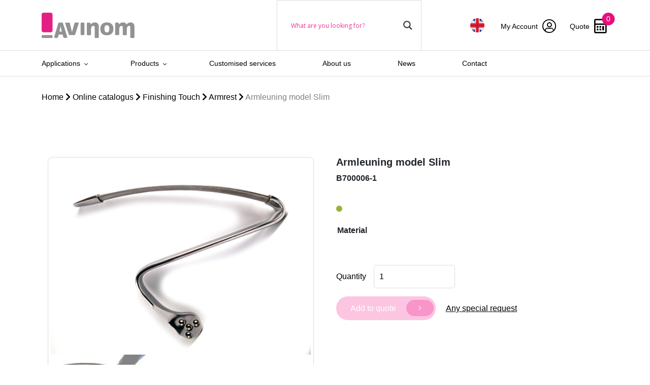

--- FILE ---
content_type: text/html; charset=UTF-8
request_url: https://www.avinom.nl/en/product/armleuning-model-slim/
body_size: 29282
content:



<!doctype html>
<html lang="en-US">
<head>
    <!-- Required meta tags -->
    <meta charset="utf-8">
<script type="text/javascript">
/* <![CDATA[ */
var gform;gform||(document.addEventListener("gform_main_scripts_loaded",function(){gform.scriptsLoaded=!0}),document.addEventListener("gform/theme/scripts_loaded",function(){gform.themeScriptsLoaded=!0}),window.addEventListener("DOMContentLoaded",function(){gform.domLoaded=!0}),gform={domLoaded:!1,scriptsLoaded:!1,themeScriptsLoaded:!1,isFormEditor:()=>"function"==typeof InitializeEditor,callIfLoaded:function(o){return!(!gform.domLoaded||!gform.scriptsLoaded||!gform.themeScriptsLoaded&&!gform.isFormEditor()||(gform.isFormEditor()&&console.warn("The use of gform.initializeOnLoaded() is deprecated in the form editor context and will be removed in Gravity Forms 3.1."),o(),0))},initializeOnLoaded:function(o){gform.callIfLoaded(o)||(document.addEventListener("gform_main_scripts_loaded",()=>{gform.scriptsLoaded=!0,gform.callIfLoaded(o)}),document.addEventListener("gform/theme/scripts_loaded",()=>{gform.themeScriptsLoaded=!0,gform.callIfLoaded(o)}),window.addEventListener("DOMContentLoaded",()=>{gform.domLoaded=!0,gform.callIfLoaded(o)}))},hooks:{action:{},filter:{}},addAction:function(o,r,e,t){gform.addHook("action",o,r,e,t)},addFilter:function(o,r,e,t){gform.addHook("filter",o,r,e,t)},doAction:function(o){gform.doHook("action",o,arguments)},applyFilters:function(o){return gform.doHook("filter",o,arguments)},removeAction:function(o,r){gform.removeHook("action",o,r)},removeFilter:function(o,r,e){gform.removeHook("filter",o,r,e)},addHook:function(o,r,e,t,n){null==gform.hooks[o][r]&&(gform.hooks[o][r]=[]);var d=gform.hooks[o][r];null==n&&(n=r+"_"+d.length),gform.hooks[o][r].push({tag:n,callable:e,priority:t=null==t?10:t})},doHook:function(r,o,e){var t;if(e=Array.prototype.slice.call(e,1),null!=gform.hooks[r][o]&&((o=gform.hooks[r][o]).sort(function(o,r){return o.priority-r.priority}),o.forEach(function(o){"function"!=typeof(t=o.callable)&&(t=window[t]),"action"==r?t.apply(null,e):e[0]=t.apply(null,e)})),"filter"==r)return e[0]},removeHook:function(o,r,t,n){var e;null!=gform.hooks[o][r]&&(e=(e=gform.hooks[o][r]).filter(function(o,r,e){return!!(null!=n&&n!=o.tag||null!=t&&t!=o.priority)}),gform.hooks[o][r]=e)}});
/* ]]> */
</script>

    <meta name="viewport" content="width=device-width, initial-scale=1, shrink-to-fit=no">

    <!-- CSS -->
    <link href="https://cdn.jsdelivr.net/npm/bootstrap@5.1.3/dist/css/bootstrap.min.css" rel="stylesheet"
          integrity="sha384-1BmE4kWBq78iYhFldvKuhfTAU6auU8tT94WrHftjDbrCEXSU1oBoqyl2QvZ6jIW3" crossorigin="anonymous">
    <!--  <link rel="stylesheet" href="https://stackpath.bootstrapcdn.com/bootstrap/4.5.0/css/bootstrap.min.css" integrity="sha384-9aIt2nRpC12Uk9gS9baDl411NQApFmC26EwAOH8WgZl5MYYxFfc+NcPb1dKGj7Sk" crossorigin="anonymous">-->
    <link rel="stylesheet" href="https://cdn.jsdelivr.net/npm/slick-carousel@1.8.1/slick/slick.css"/>
    <link rel="stylesheet"
    <link rel="stylesheet" href="https://www.avinom.nl/wp-content/themes/veconet/css/slick-theme.css"/>
    <link rel="stylesheet" href="https://www.avinom.nl/wp-content/themes/veconet/css/blueimp.css"/>
    <link rel="stylesheet" href="https://www.avinom.nl/wp-content/themes/veconet/scss/style.min.css">

    <link rel="stylesheet" href="https://pro.fontawesome.com/releases/v5.15.2/css/all.css"
          integrity="sha384-yJpxAFV0Ip/w63YkZfDWDTU6re/Oc3ZiVqMa97pi8uPt92y0wzeK3UFM2yQRhEom" crossorigin="anonymous">

<!--    <script src="https://ajax.googleapis.com/ajax/libs/jquery/3.5.1/jquery.min.js"></script>-->
    <script src="https://ajax.googleapis.com/ajax/libs/jquery/3.7.1/jquery.min.js"></script>

    <script src="https://www.avinom.nl/wp-content/themes/veconet/js/blueimp.js"></script>
    <script src="https://cdn.jsdelivr.net/npm/popper.js@1.16.0/dist/umd/popper.min.js"
            integrity="sha384-Q6E9RHvbIyZFJoft+2mJbHaEWldlvI9IOYy5n3zV9zzTtmI3UksdQRVvoxMfooAo"
            crossorigin="anonymous"></script>
    <script src="https://cdn.jsdelivr.net/npm/bootstrap@5.1.3/dist/js/bootstrap.bundle.min.js"
            integrity="sha384-ka7Sk0Gln4gmtz2MlQnikT1wXgYsOg+OMhuP+IlRH9sENBO0LRn5q+8nbTov4+1p"
            crossorigin="anonymous"></script>
    <script src="https://cdn.jsdelivr.net/npm/slick-carousel@1.8.1/slick/slick.min.js"></script>
    <script src="https://www.avinom.nl/wp-content/themes/veconet/js/main.js"></script>

    <title>Armleuning model Slim | Avinom</title>
    <link rel="icon" type="image/png" href="https://www.avinom.nl/wp-content/themes/veconet/images/favicon.png"/>


    <meta name='robots' content='index, follow, max-image-preview:large, max-snippet:-1, max-video-preview:-1' />

	<!-- This site is optimized with the Yoast SEO plugin v26.7 - https://yoast.com/wordpress/plugins/seo/ -->
	<link rel="canonical" href="https://www.avinom.nl/en/product/armleuning-model-slim/" />
	<meta property="og:locale" content="en_US" />
	<meta property="og:type" content="article" />
	<meta property="og:title" content="Armleuning model Slim - Avinom" />
	<meta property="og:description" content="Armleuning model Slim" />
	<meta property="og:url" content="https://www.avinom.nl/en/product/armleuning-model-slim/" />
	<meta property="og:site_name" content="Avinom" />
	<meta property="article:modified_time" content="2023-05-04T13:07:36+00:00" />
	<meta property="og:image" content="https://www.avinom.nl/wp-content/uploads/2023/04/armrestslim.jpg" />
	<meta property="og:image:width" content="1102" />
	<meta property="og:image:height" content="827" />
	<meta property="og:image:type" content="image/jpeg" />
	<meta name="twitter:card" content="summary_large_image" />
	<meta name="twitter:label1" content="Est. reading time" />
	<meta name="twitter:data1" content="1 minute" />
	<script type="application/ld+json" class="yoast-schema-graph">{"@context":"https://schema.org","@graph":[{"@type":"WebPage","@id":"https://www.avinom.nl/en/product/armleuning-model-slim/","url":"https://www.avinom.nl/en/product/armleuning-model-slim/","name":"Armleuning model Slim - Avinom","isPartOf":{"@id":"https://www.avinom.nl/en/#website"},"primaryImageOfPage":{"@id":"https://www.avinom.nl/en/product/armleuning-model-slim/#primaryimage"},"image":{"@id":"https://www.avinom.nl/en/product/armleuning-model-slim/#primaryimage"},"thumbnailUrl":"https://www.avinom.nl/wp-content/uploads/2023/04/armrestslim.jpg","datePublished":"2023-04-24T21:10:53+00:00","dateModified":"2023-05-04T13:07:36+00:00","breadcrumb":{"@id":"https://www.avinom.nl/en/product/armleuning-model-slim/#breadcrumb"},"inLanguage":"en-US","potentialAction":[{"@type":"ReadAction","target":["https://www.avinom.nl/en/product/armleuning-model-slim/"]}]},{"@type":"ImageObject","inLanguage":"en-US","@id":"https://www.avinom.nl/en/product/armleuning-model-slim/#primaryimage","url":"https://www.avinom.nl/wp-content/uploads/2023/04/armrestslim.jpg","contentUrl":"https://www.avinom.nl/wp-content/uploads/2023/04/armrestslim.jpg","width":1102,"height":827},{"@type":"BreadcrumbList","@id":"https://www.avinom.nl/en/product/armleuning-model-slim/#breadcrumb","itemListElement":[{"@type":"ListItem","position":1,"name":"Home","item":"https://www.avinom.nl/en/"},{"@type":"ListItem","position":2,"name":"Shop","item":"https://www.avinom.nl/en/shop/"},{"@type":"ListItem","position":3,"name":"Armleuning model Slim"}]},{"@type":"WebSite","@id":"https://www.avinom.nl/en/#website","url":"https://www.avinom.nl/en/","name":"Avinom","description":"","potentialAction":[{"@type":"SearchAction","target":{"@type":"EntryPoint","urlTemplate":"https://www.avinom.nl/en/?s={search_term_string}"},"query-input":{"@type":"PropertyValueSpecification","valueRequired":true,"valueName":"search_term_string"}}],"inLanguage":"en-US"}]}</script>
	<!-- / Yoast SEO plugin. -->


<link rel="alternate" title="oEmbed (JSON)" type="application/json+oembed" href="https://www.avinom.nl/en/wp-json/oembed/1.0/embed?url=https%3A%2F%2Fwww.avinom.nl%2Fen%2Fproduct%2Farmleuning-model-slim%2F" />
<link rel="alternate" title="oEmbed (XML)" type="text/xml+oembed" href="https://www.avinom.nl/en/wp-json/oembed/1.0/embed?url=https%3A%2F%2Fwww.avinom.nl%2Fen%2Fproduct%2Farmleuning-model-slim%2F&#038;format=xml" />
<style id='wp-img-auto-sizes-contain-inline-css' type='text/css'>
img:is([sizes=auto i],[sizes^="auto," i]){contain-intrinsic-size:3000px 1500px}
/*# sourceURL=wp-img-auto-sizes-contain-inline-css */
</style>

<style id='wp-emoji-styles-inline-css' type='text/css'>

	img.wp-smiley, img.emoji {
		display: inline !important;
		border: none !important;
		box-shadow: none !important;
		height: 1em !important;
		width: 1em !important;
		margin: 0 0.07em !important;
		vertical-align: -0.1em !important;
		background: none !important;
		padding: 0 !important;
	}
/*# sourceURL=wp-emoji-styles-inline-css */
</style>
<link rel='stylesheet' id='wp-block-library-css' href='https://www.avinom.nl/wp-includes/css/dist/block-library/style.min.css?ver=6.9' type='text/css' media='all' />
<style id='global-styles-inline-css' type='text/css'>
:root{--wp--preset--aspect-ratio--square: 1;--wp--preset--aspect-ratio--4-3: 4/3;--wp--preset--aspect-ratio--3-4: 3/4;--wp--preset--aspect-ratio--3-2: 3/2;--wp--preset--aspect-ratio--2-3: 2/3;--wp--preset--aspect-ratio--16-9: 16/9;--wp--preset--aspect-ratio--9-16: 9/16;--wp--preset--color--black: #000000;--wp--preset--color--cyan-bluish-gray: #abb8c3;--wp--preset--color--white: #ffffff;--wp--preset--color--pale-pink: #f78da7;--wp--preset--color--vivid-red: #cf2e2e;--wp--preset--color--luminous-vivid-orange: #ff6900;--wp--preset--color--luminous-vivid-amber: #fcb900;--wp--preset--color--light-green-cyan: #7bdcb5;--wp--preset--color--vivid-green-cyan: #00d084;--wp--preset--color--pale-cyan-blue: #8ed1fc;--wp--preset--color--vivid-cyan-blue: #0693e3;--wp--preset--color--vivid-purple: #9b51e0;--wp--preset--gradient--vivid-cyan-blue-to-vivid-purple: linear-gradient(135deg,rgb(6,147,227) 0%,rgb(155,81,224) 100%);--wp--preset--gradient--light-green-cyan-to-vivid-green-cyan: linear-gradient(135deg,rgb(122,220,180) 0%,rgb(0,208,130) 100%);--wp--preset--gradient--luminous-vivid-amber-to-luminous-vivid-orange: linear-gradient(135deg,rgb(252,185,0) 0%,rgb(255,105,0) 100%);--wp--preset--gradient--luminous-vivid-orange-to-vivid-red: linear-gradient(135deg,rgb(255,105,0) 0%,rgb(207,46,46) 100%);--wp--preset--gradient--very-light-gray-to-cyan-bluish-gray: linear-gradient(135deg,rgb(238,238,238) 0%,rgb(169,184,195) 100%);--wp--preset--gradient--cool-to-warm-spectrum: linear-gradient(135deg,rgb(74,234,220) 0%,rgb(151,120,209) 20%,rgb(207,42,186) 40%,rgb(238,44,130) 60%,rgb(251,105,98) 80%,rgb(254,248,76) 100%);--wp--preset--gradient--blush-light-purple: linear-gradient(135deg,rgb(255,206,236) 0%,rgb(152,150,240) 100%);--wp--preset--gradient--blush-bordeaux: linear-gradient(135deg,rgb(254,205,165) 0%,rgb(254,45,45) 50%,rgb(107,0,62) 100%);--wp--preset--gradient--luminous-dusk: linear-gradient(135deg,rgb(255,203,112) 0%,rgb(199,81,192) 50%,rgb(65,88,208) 100%);--wp--preset--gradient--pale-ocean: linear-gradient(135deg,rgb(255,245,203) 0%,rgb(182,227,212) 50%,rgb(51,167,181) 100%);--wp--preset--gradient--electric-grass: linear-gradient(135deg,rgb(202,248,128) 0%,rgb(113,206,126) 100%);--wp--preset--gradient--midnight: linear-gradient(135deg,rgb(2,3,129) 0%,rgb(40,116,252) 100%);--wp--preset--font-size--small: 13px;--wp--preset--font-size--medium: 20px;--wp--preset--font-size--large: 36px;--wp--preset--font-size--x-large: 42px;--wp--preset--spacing--20: 0.44rem;--wp--preset--spacing--30: 0.67rem;--wp--preset--spacing--40: 1rem;--wp--preset--spacing--50: 1.5rem;--wp--preset--spacing--60: 2.25rem;--wp--preset--spacing--70: 3.38rem;--wp--preset--spacing--80: 5.06rem;--wp--preset--shadow--natural: 6px 6px 9px rgba(0, 0, 0, 0.2);--wp--preset--shadow--deep: 12px 12px 50px rgba(0, 0, 0, 0.4);--wp--preset--shadow--sharp: 6px 6px 0px rgba(0, 0, 0, 0.2);--wp--preset--shadow--outlined: 6px 6px 0px -3px rgb(255, 255, 255), 6px 6px rgb(0, 0, 0);--wp--preset--shadow--crisp: 6px 6px 0px rgb(0, 0, 0);}:where(.is-layout-flex){gap: 0.5em;}:where(.is-layout-grid){gap: 0.5em;}body .is-layout-flex{display: flex;}.is-layout-flex{flex-wrap: wrap;align-items: center;}.is-layout-flex > :is(*, div){margin: 0;}body .is-layout-grid{display: grid;}.is-layout-grid > :is(*, div){margin: 0;}:where(.wp-block-columns.is-layout-flex){gap: 2em;}:where(.wp-block-columns.is-layout-grid){gap: 2em;}:where(.wp-block-post-template.is-layout-flex){gap: 1.25em;}:where(.wp-block-post-template.is-layout-grid){gap: 1.25em;}.has-black-color{color: var(--wp--preset--color--black) !important;}.has-cyan-bluish-gray-color{color: var(--wp--preset--color--cyan-bluish-gray) !important;}.has-white-color{color: var(--wp--preset--color--white) !important;}.has-pale-pink-color{color: var(--wp--preset--color--pale-pink) !important;}.has-vivid-red-color{color: var(--wp--preset--color--vivid-red) !important;}.has-luminous-vivid-orange-color{color: var(--wp--preset--color--luminous-vivid-orange) !important;}.has-luminous-vivid-amber-color{color: var(--wp--preset--color--luminous-vivid-amber) !important;}.has-light-green-cyan-color{color: var(--wp--preset--color--light-green-cyan) !important;}.has-vivid-green-cyan-color{color: var(--wp--preset--color--vivid-green-cyan) !important;}.has-pale-cyan-blue-color{color: var(--wp--preset--color--pale-cyan-blue) !important;}.has-vivid-cyan-blue-color{color: var(--wp--preset--color--vivid-cyan-blue) !important;}.has-vivid-purple-color{color: var(--wp--preset--color--vivid-purple) !important;}.has-black-background-color{background-color: var(--wp--preset--color--black) !important;}.has-cyan-bluish-gray-background-color{background-color: var(--wp--preset--color--cyan-bluish-gray) !important;}.has-white-background-color{background-color: var(--wp--preset--color--white) !important;}.has-pale-pink-background-color{background-color: var(--wp--preset--color--pale-pink) !important;}.has-vivid-red-background-color{background-color: var(--wp--preset--color--vivid-red) !important;}.has-luminous-vivid-orange-background-color{background-color: var(--wp--preset--color--luminous-vivid-orange) !important;}.has-luminous-vivid-amber-background-color{background-color: var(--wp--preset--color--luminous-vivid-amber) !important;}.has-light-green-cyan-background-color{background-color: var(--wp--preset--color--light-green-cyan) !important;}.has-vivid-green-cyan-background-color{background-color: var(--wp--preset--color--vivid-green-cyan) !important;}.has-pale-cyan-blue-background-color{background-color: var(--wp--preset--color--pale-cyan-blue) !important;}.has-vivid-cyan-blue-background-color{background-color: var(--wp--preset--color--vivid-cyan-blue) !important;}.has-vivid-purple-background-color{background-color: var(--wp--preset--color--vivid-purple) !important;}.has-black-border-color{border-color: var(--wp--preset--color--black) !important;}.has-cyan-bluish-gray-border-color{border-color: var(--wp--preset--color--cyan-bluish-gray) !important;}.has-white-border-color{border-color: var(--wp--preset--color--white) !important;}.has-pale-pink-border-color{border-color: var(--wp--preset--color--pale-pink) !important;}.has-vivid-red-border-color{border-color: var(--wp--preset--color--vivid-red) !important;}.has-luminous-vivid-orange-border-color{border-color: var(--wp--preset--color--luminous-vivid-orange) !important;}.has-luminous-vivid-amber-border-color{border-color: var(--wp--preset--color--luminous-vivid-amber) !important;}.has-light-green-cyan-border-color{border-color: var(--wp--preset--color--light-green-cyan) !important;}.has-vivid-green-cyan-border-color{border-color: var(--wp--preset--color--vivid-green-cyan) !important;}.has-pale-cyan-blue-border-color{border-color: var(--wp--preset--color--pale-cyan-blue) !important;}.has-vivid-cyan-blue-border-color{border-color: var(--wp--preset--color--vivid-cyan-blue) !important;}.has-vivid-purple-border-color{border-color: var(--wp--preset--color--vivid-purple) !important;}.has-vivid-cyan-blue-to-vivid-purple-gradient-background{background: var(--wp--preset--gradient--vivid-cyan-blue-to-vivid-purple) !important;}.has-light-green-cyan-to-vivid-green-cyan-gradient-background{background: var(--wp--preset--gradient--light-green-cyan-to-vivid-green-cyan) !important;}.has-luminous-vivid-amber-to-luminous-vivid-orange-gradient-background{background: var(--wp--preset--gradient--luminous-vivid-amber-to-luminous-vivid-orange) !important;}.has-luminous-vivid-orange-to-vivid-red-gradient-background{background: var(--wp--preset--gradient--luminous-vivid-orange-to-vivid-red) !important;}.has-very-light-gray-to-cyan-bluish-gray-gradient-background{background: var(--wp--preset--gradient--very-light-gray-to-cyan-bluish-gray) !important;}.has-cool-to-warm-spectrum-gradient-background{background: var(--wp--preset--gradient--cool-to-warm-spectrum) !important;}.has-blush-light-purple-gradient-background{background: var(--wp--preset--gradient--blush-light-purple) !important;}.has-blush-bordeaux-gradient-background{background: var(--wp--preset--gradient--blush-bordeaux) !important;}.has-luminous-dusk-gradient-background{background: var(--wp--preset--gradient--luminous-dusk) !important;}.has-pale-ocean-gradient-background{background: var(--wp--preset--gradient--pale-ocean) !important;}.has-electric-grass-gradient-background{background: var(--wp--preset--gradient--electric-grass) !important;}.has-midnight-gradient-background{background: var(--wp--preset--gradient--midnight) !important;}.has-small-font-size{font-size: var(--wp--preset--font-size--small) !important;}.has-medium-font-size{font-size: var(--wp--preset--font-size--medium) !important;}.has-large-font-size{font-size: var(--wp--preset--font-size--large) !important;}.has-x-large-font-size{font-size: var(--wp--preset--font-size--x-large) !important;}
/*# sourceURL=global-styles-inline-css */
</style>

<style id='classic-theme-styles-inline-css' type='text/css'>
/*! This file is auto-generated */
.wp-block-button__link{color:#fff;background-color:#32373c;border-radius:9999px;box-shadow:none;text-decoration:none;padding:calc(.667em + 2px) calc(1.333em + 2px);font-size:1.125em}.wp-block-file__button{background:#32373c;color:#fff;text-decoration:none}
/*# sourceURL=/wp-includes/css/classic-themes.min.css */
</style>
<link rel='stylesheet' id='woof-css' href='https://www.avinom.nl/wp-content/plugins/woocommerce-products-filter/css/front.css?ver=2.2.5.6' type='text/css' media='all' />
<style id='woof-inline-css' type='text/css'>

.woof_products_top_panel li span, .woof_products_top_panel2 li span{background: url(https://www.avinom.nl/wp-content/plugins/woocommerce-products-filter/img/delete.png);background-size: 14px 14px;background-repeat: no-repeat;background-position: right;}
.woof_edit_view{
                    display: none;
                }

/*# sourceURL=woof-inline-css */
</style>
<link rel='stylesheet' id='chosen-drop-down-css' href='https://www.avinom.nl/wp-content/plugins/woocommerce-products-filter/js/chosen/chosen.min.css?ver=2.2.5.6' type='text/css' media='all' />
<link rel='stylesheet' id='woocommerce-layout-css' href='https://www.avinom.nl/wp-content/plugins/woocommerce/assets/css/woocommerce-layout.css?ver=10.4.3' type='text/css' media='all' />
<link rel='stylesheet' id='woocommerce-smallscreen-css' href='https://www.avinom.nl/wp-content/plugins/woocommerce/assets/css/woocommerce-smallscreen.css?ver=10.4.3' type='text/css' media='only screen and (max-width: 768px)' />
<link rel='stylesheet' id='woocommerce-general-css' href='https://www.avinom.nl/wp-content/plugins/woocommerce/assets/css/woocommerce.css?ver=10.4.3' type='text/css' media='all' />
<style id='woocommerce-inline-inline-css' type='text/css'>
.woocommerce form .form-row .required { visibility: visible; }
/*# sourceURL=woocommerce-inline-inline-css */
</style>
<link rel='stylesheet' id='wpml-menu-item-0-css' href='https://www.avinom.nl/wp-content/plugins/sitepress-multilingual-cms/templates/language-switchers/menu-item/style.min.css?ver=1' type='text/css' media='all' />
<link rel='stylesheet' id='woo-variation-swatches-css' href='https://www.avinom.nl/wp-content/plugins/woo-variation-swatches/assets/css/frontend.min.css?ver=1763039888' type='text/css' media='all' />
<style id='woo-variation-swatches-inline-css' type='text/css'>
:root {
--wvs-tick:url("data:image/svg+xml;utf8,%3Csvg filter='drop-shadow(0px 0px 2px rgb(0 0 0 / .8))' xmlns='http://www.w3.org/2000/svg'  viewBox='0 0 30 30'%3E%3Cpath fill='none' stroke='%23ffffff' stroke-linecap='round' stroke-linejoin='round' stroke-width='4' d='M4 16L11 23 27 7'/%3E%3C/svg%3E");

--wvs-cross:url("data:image/svg+xml;utf8,%3Csvg filter='drop-shadow(0px 0px 5px rgb(255 255 255 / .6))' xmlns='http://www.w3.org/2000/svg' width='72px' height='72px' viewBox='0 0 24 24'%3E%3Cpath fill='none' stroke='%23ff0000' stroke-linecap='round' stroke-width='0.6' d='M5 5L19 19M19 5L5 19'/%3E%3C/svg%3E");
--wvs-single-product-item-width:30px;
--wvs-single-product-item-height:30px;
--wvs-single-product-item-font-size:16px}
/*# sourceURL=woo-variation-swatches-inline-css */
</style>
<link rel='stylesheet' id='wpdreams-asl-basic-css' href='https://www.avinom.nl/wp-content/plugins/ajax-search-lite/css/style.basic.css?ver=4.13.4' type='text/css' media='all' />
<style id='wpdreams-asl-basic-inline-css' type='text/css'>

					div[id*='ajaxsearchlitesettings'].searchsettings .asl_option_inner label {
						font-size: 0px !important;
						color: rgba(0, 0, 0, 0);
					}
					div[id*='ajaxsearchlitesettings'].searchsettings .asl_option_inner label:after {
						font-size: 11px !important;
						position: absolute;
						top: 0;
						left: 0;
						z-index: 1;
					}
					.asl_w_container {
						width: 100%;
						margin: 0px 0px 0px 0px;
						min-width: 200px;
					}
					div[id*='ajaxsearchlite'].asl_m {
						width: 100%;
					}
					div[id*='ajaxsearchliteres'].wpdreams_asl_results div.resdrg span.highlighted {
						font-weight: bold;
						color: rgba(217, 49, 43, 1);
						background-color: rgba(238, 238, 238, 1);
					}
					div[id*='ajaxsearchliteres'].wpdreams_asl_results .results img.asl_image {
						width: 70px;
						height: 70px;
						object-fit: cover;
					}
					div[id*='ajaxsearchlite'].asl_r .results {
						max-height: none;
					}
					div[id*='ajaxsearchlite'].asl_r {
						position: absolute;
					}
				
						div.asl_r.asl_w.vertical .results .item::after {
							display: block;
							position: absolute;
							bottom: 0;
							content: '';
							height: 1px;
							width: 100%;
							background: #D8D8D8;
						}
						div.asl_r.asl_w.vertical .results .item.asl_last_item::after {
							display: none;
						}
					 #ajaxsearchlite1.asl_m .probox .proinput input.orig::placeholder {
    color: #e70e7e !important;
}
	
/*# sourceURL=wpdreams-asl-basic-inline-css */
</style>
<link rel='stylesheet' id='wpdreams-asl-instance-css' href='https://www.avinom.nl/wp-content/plugins/ajax-search-lite/css/style-underline.css?ver=4.13.4' type='text/css' media='all' />
<script type="text/javascript" src="https://www.avinom.nl/wp-includes/js/jquery/jquery.min.js?ver=3.7.1" id="jquery-core-js"></script>
<script type="text/javascript" src="https://www.avinom.nl/wp-includes/js/jquery/jquery-migrate.min.js?ver=3.4.1" id="jquery-migrate-js"></script>
<script type="text/javascript" id="wpml-cookie-js-extra">
/* <![CDATA[ */
var wpml_cookies = {"wp-wpml_current_language":{"value":"en","expires":1,"path":"/"}};
var wpml_cookies = {"wp-wpml_current_language":{"value":"en","expires":1,"path":"/"}};
//# sourceURL=wpml-cookie-js-extra
/* ]]> */
</script>
<script type="text/javascript" src="https://www.avinom.nl/wp-content/plugins/sitepress-multilingual-cms/res/js/cookies/language-cookie.js?ver=486900" id="wpml-cookie-js" defer="defer" data-wp-strategy="defer"></script>
<script type="text/javascript" src="https://www.avinom.nl/wp-content/plugins/woocommerce/assets/js/zoom/jquery.zoom.min.js?ver=1.7.21-wc.10.4.3" id="wc-zoom-js" defer="defer" data-wp-strategy="defer"></script>
<script type="text/javascript" src="https://www.avinom.nl/wp-content/plugins/woocommerce/assets/js/flexslider/jquery.flexslider.min.js?ver=2.7.2-wc.10.4.3" id="wc-flexslider-js" defer="defer" data-wp-strategy="defer"></script>
<script type="text/javascript" id="wc-single-product-js-extra">
/* <![CDATA[ */
var wc_single_product_params = {"i18n_required_rating_text":"Please select a rating","i18n_rating_options":["1 of 5 stars","2 of 5 stars","3 of 5 stars","4 of 5 stars","5 of 5 stars"],"i18n_product_gallery_trigger_text":"View full-screen image gallery","review_rating_required":"yes","flexslider":{"rtl":false,"animation":"slide","smoothHeight":true,"directionNav":false,"controlNav":"thumbnails","slideshow":false,"animationSpeed":500,"animationLoop":false,"allowOneSlide":false},"zoom_enabled":"1","zoom_options":[],"photoswipe_enabled":"","photoswipe_options":{"shareEl":false,"closeOnScroll":false,"history":false,"hideAnimationDuration":0,"showAnimationDuration":0},"flexslider_enabled":"1"};
//# sourceURL=wc-single-product-js-extra
/* ]]> */
</script>
<script type="text/javascript" src="https://www.avinom.nl/wp-content/plugins/woocommerce/assets/js/frontend/single-product.min.js?ver=10.4.3" id="wc-single-product-js" defer="defer" data-wp-strategy="defer"></script>
<script type="text/javascript" src="https://www.avinom.nl/wp-content/plugins/woocommerce/assets/js/jquery-blockui/jquery.blockUI.min.js?ver=2.7.0-wc.10.4.3" id="wc-jquery-blockui-js" data-wp-strategy="defer"></script>
<script type="text/javascript" src="https://www.avinom.nl/wp-content/plugins/woocommerce/assets/js/js-cookie/js.cookie.min.js?ver=2.1.4-wc.10.4.3" id="wc-js-cookie-js" defer="defer" data-wp-strategy="defer"></script>
<script type="text/javascript" id="woocommerce-js-extra">
/* <![CDATA[ */
var woocommerce_params = {"ajax_url":"/wp-admin/admin-ajax.php?lang=en","wc_ajax_url":"/en/?wc-ajax=%%endpoint%%","i18n_password_show":"Show password","i18n_password_hide":"Hide password"};
//# sourceURL=woocommerce-js-extra
/* ]]> */
</script>
<script type="text/javascript" src="https://www.avinom.nl/wp-content/plugins/woocommerce/assets/js/frontend/woocommerce.min.js?ver=10.4.3" id="woocommerce-js" defer="defer" data-wp-strategy="defer"></script>
<link rel="https://api.w.org/" href="https://www.avinom.nl/en/wp-json/" /><link rel="alternate" title="JSON" type="application/json" href="https://www.avinom.nl/en/wp-json/wp/v2/product/219077" /><link rel="EditURI" type="application/rsd+xml" title="RSD" href="https://www.avinom.nl/xmlrpc.php?rsd" />
<meta name="generator" content="WordPress 6.9" />
<meta name="generator" content="WooCommerce 10.4.3" />
<link rel='shortlink' href='https://www.avinom.nl/en/?p=219077' />
<meta name="generator" content="WPML ver:4.8.6 stt:37,1,3;" />
	<noscript><style>.woocommerce-product-gallery{ opacity: 1 !important; }</style></noscript>
					<link rel="preconnect" href="https://fonts.gstatic.com" crossorigin />
				<link rel="preload" as="style" href="//fonts.googleapis.com/css?family=Open+Sans&display=swap" />
								<link rel="stylesheet" href="//fonts.googleapis.com/css?family=Open+Sans&display=swap" media="all" />
				<!-- SEO meta tags powered by SmartCrawl https://wpmudev.com/project/smartcrawl-wordpress-seo/ -->
<link rel="canonical" href="https://www.avinom.nl/en/product/armleuning-model-slim/" />
<meta name="description" content="Armleuning model Slim" />
<script type="application/ld+json">{"@context":"https:\/\/schema.org","@graph":[{"@type":"Organization","@id":"https:\/\/www.avinom.nl\/#schema-publishing-organization","url":"https:\/\/www.avinom.nl","name":"Avinom"},{"@type":"WebSite","@id":"https:\/\/www.avinom.nl\/#schema-website","url":"https:\/\/www.avinom.nl","name":"Avinom","encoding":"UTF-8","potentialAction":{"@type":"SearchAction","target":"https:\/\/www.avinom.nl\/en\/search\/{search_term_string}\/","query-input":"required name=search_term_string"}},{"@type":"BreadcrumbList","@id":"https:\/\/www.avinom.nl\/en\/product\/armleuning-model-slim\/?page&product=armleuning-model-slim&post_type=product&name=armleuning-model-slim\/#breadcrumb","itemListElement":[{"@type":"ListItem","position":1,"name":"Home","item":"https:\/\/www.avinom.nl"},{"@type":"ListItem","position":2,"name":"Shop","item":"https:\/\/www.avinom.nl\/en\/shop\/"},{"@type":"ListItem","position":3,"name":"Armleuning model Slim"}]},{"@type":"Person","@id":"https:\/\/www.avinom.nl\/en\/author\/bbeuneavinom-nl\/#schema-author","name":"bbeune@avinom.nl","url":"https:\/\/www.avinom.nl\/en\/author\/bbeuneavinom-nl\/"}]}</script>
<!-- /SEO -->

<link rel='stylesheet' id='wc-blocks-style-css' href='https://www.avinom.nl/wp-content/plugins/woocommerce/assets/client/blocks/wc-blocks.css?ver=wc-10.4.3' type='text/css' media='all' />
<link rel='stylesheet' id='woof_tooltip-css-css' href='https://www.avinom.nl/wp-content/plugins/woocommerce-products-filter/js/tooltip/css/tooltipster.bundle.min.css?ver=2.2.5.6' type='text/css' media='all' />
<link rel='stylesheet' id='woof_tooltip-css-noir-css' href='https://www.avinom.nl/wp-content/plugins/woocommerce-products-filter/js/tooltip/css/plugins/tooltipster/sideTip/themes/tooltipster-sideTip-noir.min.css?ver=2.2.5.6' type='text/css' media='all' />
<link rel='stylesheet' id='gforms_reset_css-css' href='https://www.avinom.nl/wp-content/plugins/gravityforms/legacy/css/formreset.min.css?ver=2.9.26' type='text/css' media='all' />
<link rel='stylesheet' id='gforms_formsmain_css-css' href='https://www.avinom.nl/wp-content/plugins/gravityforms/legacy/css/formsmain.min.css?ver=2.9.26' type='text/css' media='all' />
<link rel='stylesheet' id='gforms_ready_class_css-css' href='https://www.avinom.nl/wp-content/plugins/gravityforms/legacy/css/readyclass.min.css?ver=2.9.26' type='text/css' media='all' />
<link rel='stylesheet' id='gforms_browsers_css-css' href='https://www.avinom.nl/wp-content/plugins/gravityforms/legacy/css/browsers.min.css?ver=2.9.26' type='text/css' media='all' />
</head>

<body class="wp-singular product-template-default single single-product postid-219077 wp-theme-veconet theme-veconet woocommerce woocommerce-page woocommerce-no-js woo-variation-swatches wvs-behavior-blur wvs-theme-veconet wvs-show-label wvs-tooltip" data-language="en">
<header id="mainHeader" class="custom-dropdown topbar">
        <section class="navigationBar">
        <div class="container">
            <div class="row">

                <!-- Logo -->

                <div class="col-xl-5 col-lg-5 col-6 d-flex align-items-center py-3">
                    <a href="https://www.avinom.nl/en/" class="logo">
                        <svg width="146px" height="40px" viewBox="0 0 146 40" version="1.1"
                             xmlns="http://www.w3.org/2000/svg" xmlns:xlink="http://www.w3.org/1999/xlink">
                            <title>Avinom-logo</title>
                            <g id="Grid-templates" stroke="none" stroke-width="1" fill="none" fill-rule="evenodd">
                                <g id="homepage" transform="translate(-135.000000, -80.000000)">
                                    <rect fill="#FFFFFF" x="0" y="0" width="1440" height="4225"></rect>
                                    <g id="menu-balk" transform="translate(0.000000, 50.000000)">
                                        <rect id="Rectangle" fill="#FFFFFF" x="0" y="0" width="1440"
                                              height="100"></rect>
                                        <g id="Avinom-logo" transform="translate(135.000000, 30.000000)">
                                            <g>
                                                <path d="M15.88,39.92 L1.24,39.92 C0.6,39.92 0.04,39.4 0.04,38.72 L0.04,36.64 C0.04,36 0.56,35.44 1.24,35.44 L15.92,35.44 C16.56,35.44 17.12,35.96 17.12,36.64 L17.12,38.72 C17.08,39.4 16.56,39.92 15.88,39.92 Z"
                                                      id="Path" fill="#919294" fill-rule="nonzero"></path>
                                                <path d="M40.2,38.12 L33.52,16.8 C33.28,16.12 32.6,15.64 31.84,15.64 L27.76,15.64 C27,15.64 26.28,16.16 26.08,16.8 L19.88,38.12 C19.76,38.6 19.8,39.08 20.08,39.4 C20.32,39.72 20.68,39.88 21.12,39.88 L24.08,39.88 C24.88,39.88 25.56,39.4 25.76,38.68 L26.76,34.68 L33.04,34.68 L34.08,38.68 C34.28,39.4 34.92,39.88 35.76,39.88 L38.96,39.88 C39.4,39.88 39.76,39.72 40,39.4 C40.28,39.08 40.36,38.64 40.2,38.12 Z M31.72,29.72 L27.96,29.72 L29.68,22.2 C29.72,22.04 29.76,21.88 29.8,21.72 C29.84,21.88 29.88,22.08 29.92,22.2 L31.72,29.72 Z"
                                                      id="Shape" fill="#919294" fill-rule="nonzero"></path>
                                                <path d="M57.16,15.68 L53,15.68 C52.24,15.68 51.64,16.2 51.48,16.92 L47.68,30.8 L44.36,16.96 C44.2,16.2 43.6,15.72 42.84,15.72 L38.16,15.72 C37.4,15.72 36.92,16.32 37.2,17.36 L42.6,34.24 C42.84,35.04 43.4,35.48 44.2,35.48 L51.16,35.48 C51.96,35.48 52.52,35.04 52.76,34.24 L58.12,17.36 C58.44,16.28 57.92,15.68 57.16,15.68 Z"
                                                      id="Path" fill="#919294" fill-rule="nonzero"></path>
                                                <path d="M65.72,15.64 L62.76,15.64 C61.96,15.64 61.32,16.28 61.32,17.04 L61.32,34.04 C61.32,34.8 62,35.44 62.76,35.44 L65.72,35.44 C66.52,35.44 67.16,34.8 67.16,34.04 L67.16,17.04 C67.16,16.28 66.52,15.64 65.72,15.64 Z"
                                                      id="Path" fill="#919294" fill-rule="nonzero"></path>
                                                <path d="M83.68,15.36 C81.08,15.36 78.96,16.48 77.08,18.52 L76.72,16.92 C76.56,16.2 76.12,15.72 75.32,15.72 L72.4,15.72 C71.64,15.72 71.04,16.32 71.04,17.08 L71.04,34.16 C71.04,34.92 71.64,35.52 72.4,35.52 L76.2,35.52 C76.96,35.52 77.56,34.92 77.56,34.16 L77.56,25.76 C77.56,22.84 79.12,20.8 81.28,20.8 C82.84,20.8 83.32,21.72 83.32,22.92 L83.32,38.64 C83.32,39.4 83.92,40 84.68,40 L88.48,40 C89.24,40 89.84,39.4 89.84,38.64 L89.84,21.6 C89.84,17.84 87.44,15.36 83.68,15.36 Z"
                                                      id="Path" fill="#919294" fill-rule="nonzero"></path>
                                                <path d="M102.52,15.36 C95.84,15.36 92.16,19.32 92.16,25.48 C92.16,31.88 95.64,35.72 102.52,35.72 C109.36,35.72 112.8,31.6 112.8,25.48 C112.8,19.36 109.2,15.36 102.52,15.36 Z M102.48,31.16 C100.56,31.16 98.72,30.12 98.72,25.44 C98.72,20.88 100.48,19.8 102.48,19.8 C104.44,19.8 106.28,20.88 106.28,25.44 C106.28,30.12 104.44,31.16 102.48,31.16 Z"
                                                      id="Shape" fill="#919294" fill-rule="nonzero"></path>
                                                <path d="M139.8,15.36 C137.56,15.36 134.92,16.68 133.32,18.56 C132.4,16.52 130.48,15.36 127.8,15.36 C125.64,15.36 123.08,16.6 121.48,18.4 L121.12,16.88 C120.96,16.16 120.52,15.68 119.72,15.68 L116.8,15.68 C116.04,15.68 115.44,16.28 115.44,17.04 L115.44,34.12 C115.44,34.88 116.04,35.48 116.8,35.48 L120.6,35.48 C121.36,35.48 121.96,34.88 121.96,34.12 L121.96,25.76 C121.96,22.68 123.36,20.8 125.56,20.8 C126.4,20.8 127.36,21.44 127.36,22.92 L127.36,34.16 C127.36,34.92 127.96,35.52 128.72,35.52 L132.52,35.52 C133.28,35.52 133.88,34.92 133.88,34.16 L133.88,25.76 C133.88,22.68 135.28,20.8 137.48,20.8 C138.32,20.8 139.28,21.44 139.28,22.92 L139.28,38.6 C139.28,39.36 139.88,39.96 140.64,39.96 L144.44,39.96 C145.2,39.96 145.8,39.36 145.8,38.6 L145.8,22.12 C145.88,17.76 143.44,15.36 139.8,15.36 Z"
                                                      id="Path" fill="#919294" fill-rule="nonzero"></path>
                                                <path d="M14.28,31 L2.84,31 C1.28,31 0.04,29.72 0.04,28.2 L0.04,2.84 C0.04,1.28 1.32,0.04 2.84,0.04 L14.28,0.04 C15.84,0.04 17.08,1.32 17.08,2.84 L17.08,28.2 C17.08,29.72 15.84,31 14.28,31 Z"
                                                      id="Path" fill="#E32185" fill-rule="nonzero"></path>
                                            </g>
                                        </g>
                                    </g>
                                </g>
                            </g>
                        </svg>
                    </a>
                </div>

                <!-- Language menu phone -->

                <div class="col-xl-4 col-lg-4 col-6 d-flex d-lg-none align-items-center justify-content-end">
                    <ul id="menu-taalmenu" class="mainNavigation subMainNavigation d-lg-none d-flex gap-2"><li id="menu-item-wpml-ls-25-nl" class="menu-item wpml-ls-slot-25 wpml-ls-item wpml-ls-item-nl wpml-ls-menu-item wpml-ls-first-item menu-item-type-wpml_ls_menu_item menu-item-object-wpml_ls_menu_item menu-item-wpml-ls-25-nl"><a href="https://www.avinom.nl/product/armleuning-model-slim/" title="Switch to Dutch" aria-label="Switch to Dutch" role="menuitem"><img
            class="wpml-ls-flag"
            src="https://www.avinom.nl/wp-content/uploads/flags/netherlands-flag-round-small.png"
            alt="Dutch"
            
            
    /></a></li>
<li id="menu-item-wpml-ls-25-de" class="menu-item wpml-ls-slot-25 wpml-ls-item wpml-ls-item-de wpml-ls-menu-item wpml-ls-last-item menu-item-type-wpml_ls_menu_item menu-item-object-wpml_ls_menu_item menu-item-wpml-ls-25-de"><a href="https://www.avinom.nl/de/produkt/armleuning-model-slim/" title="Switch to German" aria-label="Switch to German" role="menuitem"><img
            class="wpml-ls-flag"
            src="https://www.avinom.nl/wp-content/uploads/flags/germany-flag-round-small.png"
            alt="German"
            
            
    /></a></li>
</ul>                </div>

                <!-- Searchbar -->

                <div class="col-xl-3 col-lg-3 col-7 d-flex align-items-center justify-content-end columnBorderRight columnBorderLeft columnBorderTop">
                    <div class="asl_w_container asl_w_container_1" data-id="1" data-instance="1">
	<div id='ajaxsearchlite1'
		data-id="1"
		data-instance="1"
		class="asl_w asl_m asl_m_1 asl_m_1_1">
		<div class="probox">

	
	<div class='prosettings' style='display:none;' data-opened=0>
				<div class='innericon'>
			<svg version="1.1" xmlns="http://www.w3.org/2000/svg" xmlns:xlink="http://www.w3.org/1999/xlink" x="0px" y="0px" width="22" height="22" viewBox="0 0 512 512" enable-background="new 0 0 512 512" xml:space="preserve">
					<polygon transform = "rotate(90 256 256)" points="142.332,104.886 197.48,50 402.5,256 197.48,462 142.332,407.113 292.727,256 "/>
				</svg>
		</div>
	</div>

	
	
	<div class='proinput'>
		<form role="search" action='#' autocomplete="off"
				aria-label="Search form">
			<input aria-label="Search input"
					type='search' class='orig'
					tabindex="0"
					name='phrase'
					placeholder='What are you looking for?'
					value=''
					autocomplete="off"/>
			<input aria-label="Search autocomplete input"
					type='text'
					class='autocomplete'
					tabindex="-1"
					name='phrase'
					value=''
					autocomplete="off" disabled/>
			<input type='submit' value="Start search" style='width:0; height: 0; visibility: hidden;'>
		</form>
	</div>

	
	
	<button class='promagnifier' tabindex="0" aria-label="Search magnifier button">
				<span class='innericon' style="display:block;">
			<svg version="1.1" xmlns="http://www.w3.org/2000/svg" xmlns:xlink="http://www.w3.org/1999/xlink" x="0px" y="0px" width="22" height="22" viewBox="0 0 512 512" enable-background="new 0 0 512 512" xml:space="preserve">
					<path d="M460.355,421.59L353.844,315.078c20.041-27.553,31.885-61.437,31.885-98.037
						C385.729,124.934,310.793,50,218.686,50C126.58,50,51.645,124.934,51.645,217.041c0,92.106,74.936,167.041,167.041,167.041
						c34.912,0,67.352-10.773,94.184-29.158L419.945,462L460.355,421.59z M100.631,217.041c0-65.096,52.959-118.056,118.055-118.056
						c65.098,0,118.057,52.959,118.057,118.056c0,65.096-52.959,118.056-118.057,118.056C153.59,335.097,100.631,282.137,100.631,217.041
						z"/>
				</svg>
		</span>
	</button>

	
	
	<div class='proloading'>

		<div class="asl_loader"><div class="asl_loader-inner asl_simple-circle"></div></div>

			</div>

			<div class='proclose'>
			<svg version="1.1" xmlns="http://www.w3.org/2000/svg" xmlns:xlink="http://www.w3.org/1999/xlink" x="0px"
				y="0px"
				width="12" height="12" viewBox="0 0 512 512" enable-background="new 0 0 512 512"
				xml:space="preserve">
				<polygon points="438.393,374.595 319.757,255.977 438.378,137.348 374.595,73.607 255.995,192.225 137.375,73.622 73.607,137.352 192.246,255.983 73.622,374.625 137.352,438.393 256.002,319.734 374.652,438.378 "/>
			</svg>
		</div>
	
	
</div>	</div>
	<div class='asl_data_container' style="display:none !important;">
		<div class="asl_init_data wpdreams_asl_data_ct"
	style="display:none !important;"
	id="asl_init_id_1"
	data-asl-id="1"
	data-asl-instance="1"
	data-settings="{&quot;homeurl&quot;:&quot;https:\/\/www.avinom.nl\/en\/&quot;,&quot;resultstype&quot;:&quot;vertical&quot;,&quot;resultsposition&quot;:&quot;hover&quot;,&quot;itemscount&quot;:4,&quot;charcount&quot;:0,&quot;highlight&quot;:false,&quot;highlightWholewords&quot;:true,&quot;singleHighlight&quot;:false,&quot;scrollToResults&quot;:{&quot;enabled&quot;:false,&quot;offset&quot;:0},&quot;resultareaclickable&quot;:1,&quot;autocomplete&quot;:{&quot;enabled&quot;:false,&quot;lang&quot;:&quot;en&quot;,&quot;trigger_charcount&quot;:0},&quot;mobile&quot;:{&quot;menu_selector&quot;:&quot;#menu-toggle&quot;},&quot;trigger&quot;:{&quot;click&quot;:&quot;results_page&quot;,&quot;click_location&quot;:&quot;same&quot;,&quot;update_href&quot;:false,&quot;return&quot;:&quot;results_page&quot;,&quot;return_location&quot;:&quot;same&quot;,&quot;facet&quot;:true,&quot;type&quot;:true,&quot;redirect_url&quot;:&quot;?s={phrase}&quot;,&quot;delay&quot;:300},&quot;animations&quot;:{&quot;pc&quot;:{&quot;settings&quot;:{&quot;anim&quot;:&quot;fadedrop&quot;,&quot;dur&quot;:300},&quot;results&quot;:{&quot;anim&quot;:&quot;fadedrop&quot;,&quot;dur&quot;:300},&quot;items&quot;:&quot;voidanim&quot;},&quot;mob&quot;:{&quot;settings&quot;:{&quot;anim&quot;:&quot;fadedrop&quot;,&quot;dur&quot;:300},&quot;results&quot;:{&quot;anim&quot;:&quot;fadedrop&quot;,&quot;dur&quot;:300},&quot;items&quot;:&quot;voidanim&quot;}},&quot;autop&quot;:{&quot;state&quot;:true,&quot;phrase&quot;:&quot;&quot;,&quot;count&quot;:&quot;1&quot;},&quot;resPage&quot;:{&quot;useAjax&quot;:false,&quot;selector&quot;:&quot;#main&quot;,&quot;trigger_type&quot;:true,&quot;trigger_facet&quot;:true,&quot;trigger_magnifier&quot;:false,&quot;trigger_return&quot;:false},&quot;resultsSnapTo&quot;:&quot;left&quot;,&quot;results&quot;:{&quot;width&quot;:&quot;auto&quot;,&quot;width_tablet&quot;:&quot;auto&quot;,&quot;width_phone&quot;:&quot;auto&quot;},&quot;settingsimagepos&quot;:&quot;right&quot;,&quot;closeOnDocClick&quot;:true,&quot;overridewpdefault&quot;:false,&quot;override_method&quot;:&quot;get&quot;}"></div>
	<div id="asl_hidden_data">
		<svg style="position:absolute" height="0" width="0">
			<filter id="aslblur">
				<feGaussianBlur in="SourceGraphic" stdDeviation="4"/>
			</filter>
		</svg>
		<svg style="position:absolute" height="0" width="0">
			<filter id="no_aslblur"></filter>
		</svg>
	</div>
	</div>

	<div id='ajaxsearchliteres1'
	class='vertical wpdreams_asl_results asl_w asl_r asl_r_1 asl_r_1_1'>

	
	<div class="results">

		
		<div class="resdrg">
		</div>

		
	</div>

	
	
</div>

	<div id='__original__ajaxsearchlitesettings1'
		data-id="1"
		class="searchsettings wpdreams_asl_settings asl_w asl_s asl_s_1">
		<form name='options'
		aria-label="Search settings form"
		autocomplete = 'off'>

	
	
	<input type="hidden" name="filters_changed" style="display:none;" value="0">
	<input type="hidden" name="filters_initial" style="display:none;" value="1">

	<div class="asl_option_inner hiddend">
		<input type='hidden' name='qtranslate_lang' id='qtranslate_lang'
				value='0'/>
	</div>

			<div class="asl_option_inner hiddend">
			<input type='hidden' name='wpml_lang'
					value='en'/>
		</div>
	
	
	<fieldset class="asl_sett_scroll">
		<legend style="display: none;">Generic selectors</legend>
		<div class="asl_option" tabindex="0">
			<div class="asl_option_inner">
				<input type="checkbox" value="exact"
						aria-label="Exact matches only"
						name="asl_gen[]" />
				<div class="asl_option_checkbox"></div>
			</div>
			<div class="asl_option_label">
				Exact matches only			</div>
		</div>
		<div class="asl_option" tabindex="0">
			<div class="asl_option_inner">
				<input type="checkbox" value="title"
						aria-label="Search in title"
						name="asl_gen[]"  checked="checked"/>
				<div class="asl_option_checkbox"></div>
			</div>
			<div class="asl_option_label">
				Search in title			</div>
		</div>
		<div class="asl_option" tabindex="0">
			<div class="asl_option_inner">
				<input type="checkbox" value="content"
						aria-label="Search in content"
						name="asl_gen[]"  checked="checked"/>
				<div class="asl_option_checkbox"></div>
			</div>
			<div class="asl_option_label">
				Search in content			</div>
		</div>
		<div class="asl_option_inner hiddend">
			<input type="checkbox" value="excerpt"
					aria-label="Search in excerpt"
					name="asl_gen[]"  checked="checked"/>
			<div class="asl_option_checkbox"></div>
		</div>
	</fieldset>
	<fieldset class="asl_sett_scroll">
		<legend style="display: none;">Post Type Selectors</legend>
					<div class="asl_option" tabindex="0">
				<div class="asl_option_inner">
					<input type="checkbox" value="post"
							aria-label="Search in posts"
							name="customset[]" />
					<div class="asl_option_checkbox"></div>
				</div>
				<div class="asl_option_label">
					Search in posts				</div>
			</div>
						<div class="asl_option" tabindex="0">
				<div class="asl_option_inner">
					<input type="checkbox" value="page"
							aria-label="Search in pages"
							name="customset[]" checked="checked"/>
					<div class="asl_option_checkbox"></div>
				</div>
				<div class="asl_option_label">
					Search in pages				</div>
			</div>
						<div class="asl_option_inner hiddend">
				<input type="checkbox" value="acf-field"
						aria-label="Hidden option, ignore please"
						name="customset[]" checked="checked"/>
			</div>
						<div class="asl_option_inner hiddend">
				<input type="checkbox" value="product"
						aria-label="Hidden option, ignore please"
						name="customset[]" checked="checked"/>
			</div>
						<div class="asl_option_inner hiddend">
				<input type="checkbox" value="producten"
						aria-label="Hidden option, ignore please"
						name="customset[]" checked="checked"/>
			</div>
						<div class="asl_option_inner hiddend">
				<input type="checkbox" value="toepassingen"
						aria-label="Hidden option, ignore please"
						name="customset[]" checked="checked"/>
			</div>
				</fieldset>
	</form>
	</div>
</div>
                </div>

                <!-- Language menu + submenu desktop -->

                <div class="col-xl-4 col-lg-4 col-6 d-none d-lg-flex align-items-center justify-content-end gap-2">
                    <ul id="menu-submenu-en" class="mainNavigation subMainNavigation d-none d-lg-block"><li id="menu-item-wpml-ls-3-en" class="menu-item wpml-ls-slot-3 wpml-ls-item wpml-ls-item-en wpml-ls-current-language wpml-ls-menu-item menu-item-type-wpml_ls_menu_item menu-item-object-wpml_ls_menu_item menu-item-has-children menu-item-wpml-ls-3-en"><a href="https://www.avinom.nl/en/product/armleuning-model-slim/" role="menuitem"><img
            class="wpml-ls-flag"
            src="https://www.avinom.nl/wp-content/uploads/flags/engelse-vlag.png"
            alt="English"
            
            
    /></a>
<ul class="sub-menu">
	<li id="menu-item-wpml-ls-3-nl" class="menu-item wpml-ls-slot-3 wpml-ls-item wpml-ls-item-nl wpml-ls-menu-item wpml-ls-first-item menu-item-type-wpml_ls_menu_item menu-item-object-wpml_ls_menu_item menu-item-wpml-ls-3-nl"><a href="https://www.avinom.nl/product/armleuning-model-slim/" title="Switch to Dutch" aria-label="Switch to Dutch" role="menuitem"><img
            class="wpml-ls-flag"
            src="https://www.avinom.nl/wp-content/uploads/flags/netherlands-flag-round-small.png"
            alt="Dutch"
            
            
    /></a></li>
	<li id="menu-item-wpml-ls-3-de" class="menu-item wpml-ls-slot-3 wpml-ls-item wpml-ls-item-de wpml-ls-menu-item wpml-ls-last-item menu-item-type-wpml_ls_menu_item menu-item-object-wpml_ls_menu_item menu-item-wpml-ls-3-de"><a href="https://www.avinom.nl/de/produkt/armleuning-model-slim/" title="Switch to German" aria-label="Switch to German" role="menuitem"><img
            class="wpml-ls-flag"
            src="https://www.avinom.nl/wp-content/uploads/flags/germany-flag-round-small.png"
            alt="German"
            
            
    /></a></li>
</ul>
</li>
<li id="menu-item-184466" class="menu-item menu-item-type-post_type menu-item-object-page menu-item-184466"><a href="https://www.avinom.nl/en/my-account/">My Account <i class="fal fa-user-circle"></i></a></li>
<li id="menu-item-184467" class="shopping-cart-button menu-item menu-item-type-post_type menu-item-object-page menu-item-184467"><a href="https://www.avinom.nl/en/cart/">Quote <i class="far fa-calculator"></i></a></li>
</ul>                    <ul id="menu-taalmenu-1" class="mainNavigation subMainNavigation d-lg-none"><li class="menu-item wpml-ls-slot-25 wpml-ls-item wpml-ls-item-nl wpml-ls-menu-item wpml-ls-first-item menu-item-type-wpml_ls_menu_item menu-item-object-wpml_ls_menu_item menu-item-wpml-ls-25-nl"><a href="https://www.avinom.nl/product/armleuning-model-slim/" title="Switch to Dutch" aria-label="Switch to Dutch" role="menuitem"><img
            class="wpml-ls-flag"
            src="https://www.avinom.nl/wp-content/uploads/flags/netherlands-flag-round-small.png"
            alt="Dutch"
            
            
    /></a></li>
<li class="menu-item wpml-ls-slot-25 wpml-ls-item wpml-ls-item-de wpml-ls-menu-item wpml-ls-last-item menu-item-type-wpml_ls_menu_item menu-item-object-wpml_ls_menu_item menu-item-wpml-ls-25-de"><a href="https://www.avinom.nl/de/produkt/armleuning-model-slim/" title="Switch to German" aria-label="Switch to German" role="menuitem"><img
            class="wpml-ls-flag"
            src="https://www.avinom.nl/wp-content/uploads/flags/germany-flag-round-small.png"
            alt="German"
            
            
    /></a></li>
</ul>                </div>

                <!-- Submenu phone -->

                <div class="col-5 d-flex d-lg-none justify-content-end align-items-center  gap-2">

                    <ul id="menu-submenu-en-1" class="mainNavigation subMainNavigation d-block d-lg-none"><li class="menu-item wpml-ls-slot-3 wpml-ls-item wpml-ls-item-en wpml-ls-current-language wpml-ls-menu-item menu-item-type-wpml_ls_menu_item menu-item-object-wpml_ls_menu_item menu-item-has-children menu-item-wpml-ls-3-en"><a href="https://www.avinom.nl/en/product/armleuning-model-slim/" role="menuitem"><img
            class="wpml-ls-flag"
            src="https://www.avinom.nl/wp-content/uploads/flags/engelse-vlag.png"
            alt="English"
            
            
    /></a>
<ul class="sub-menu">
	<li class="menu-item wpml-ls-slot-3 wpml-ls-item wpml-ls-item-nl wpml-ls-menu-item wpml-ls-first-item menu-item-type-wpml_ls_menu_item menu-item-object-wpml_ls_menu_item menu-item-wpml-ls-3-nl"><a href="https://www.avinom.nl/product/armleuning-model-slim/" title="Switch to Dutch" aria-label="Switch to Dutch" role="menuitem"><img
            class="wpml-ls-flag"
            src="https://www.avinom.nl/wp-content/uploads/flags/netherlands-flag-round-small.png"
            alt="Dutch"
            
            
    /></a></li>
	<li class="menu-item wpml-ls-slot-3 wpml-ls-item wpml-ls-item-de wpml-ls-menu-item wpml-ls-last-item menu-item-type-wpml_ls_menu_item menu-item-object-wpml_ls_menu_item menu-item-wpml-ls-3-de"><a href="https://www.avinom.nl/de/produkt/armleuning-model-slim/" title="Switch to German" aria-label="Switch to German" role="menuitem"><img
            class="wpml-ls-flag"
            src="https://www.avinom.nl/wp-content/uploads/flags/germany-flag-round-small.png"
            alt="German"
            
            
    /></a></li>
</ul>
</li>
<li class="menu-item menu-item-type-post_type menu-item-object-page menu-item-184466"><a href="https://www.avinom.nl/en/my-account/">My Account <i class="fal fa-user-circle"></i></a></li>
<li class="shopping-cart-button menu-item menu-item-type-post_type menu-item-object-page menu-item-184467"><a href="https://www.avinom.nl/en/cart/">Quote <i class="far fa-calculator"></i></a></li>
</ul>                    <button class="navToggleButton">
                        <i class="fal fa-bars" aria-hidden="true"></i>
                    </button>
                </div>
            </div>

        </div>
    </section>
</header>
<header id="mainHeader" class="custom-dropdown bottomBar d-none d-lg-block">
    <section class="navigationBar">
        <article class="container">

            <ul id="menu-hoofdmenu-en" class="mainNavigation main-nav d-none d-lg-block"><li id="menu-item-564" class="withDropdown has-dropdown menu-item menu-item-type-post_type menu-item-object-page menu-item-564"><a href="https://www.avinom.nl/en/applications/">Applications</a></li>
<li id="menu-item-178578" class="withDropdown has-dropdown menu-item menu-item-type-post_type menu-item-object-page current_page_parent menu-item-178578"><a href="https://www.avinom.nl/en/shop/">Products</a></li>
<li id="menu-item-562" class="menu-item menu-item-type-post_type menu-item-object-page menu-item-562"><a href="https://www.avinom.nl/en/customised-services/">Customised services</a></li>
<li id="menu-item-561" class="menu-item menu-item-type-post_type menu-item-object-page menu-item-561"><a href="https://www.avinom.nl/en/about-us/">About us</a></li>
<li id="menu-item-699" class="menu-item menu-item-type-post_type menu-item-object-page menu-item-699"><a href="https://www.avinom.nl/en/news/">News</a></li>
<li id="menu-item-565" class="menu-item menu-item-type-post_type menu-item-object-page menu-item-565"><a href="https://www.avinom.nl/en/contact/">Contact</a></li>
</ul>            <button class="d-lg-none navToggleButton">
                <i class="fal fa-bars" aria-hidden="true"></i>
            </button>
            <!--            <div class="menu-bar-search-button d-none">-->
            <!--                <div toggle-search>-->
            <!--                    <i class="far fa-search"></i>-->
            <!--                </div>-->
            <!---->
            <!--                <div class="search-popup d-none relative">-->
            <!--                    -->            <!--                </div>-->
            <!--            </div>-->

            <div class="morph-dropdown-wrapper">
                <div class="dropdown-list">
                    <ul>
                        <li id="branches" class="dropdown">
                            <a href="#0" class="label">Toepassingen</a>
                            <div class="content">
                                <div class="row no-gutters">
                                    <div class="col col-xl-4 col-lg-4">
                                                                                    <ul class="subNavigation">
                                                                                                    <li>
                                                        <a href="https://www.avinom.nl/en/toepassingen/various-industries/"
                                                           data-filename="https://www.avinom.nl/wp-content/uploads/2020/06/industrie-uitgelichte-afbeelding.png">Various industries</a>
                                                    </li>
                                                                                                    <li>
                                                        <a href="https://www.avinom.nl/en/toepassingen/interior-design/"
                                                           data-filename="https://www.avinom.nl/wp-content/uploads/2020/05/avinom-17.png">Interior design</a>
                                                    </li>
                                                                                                    <li>
                                                        <a href="https://www.avinom.nl/en/toepassingen/seating-furniture/"
                                                           data-filename="https://www.avinom.nl/wp-content/uploads/2020/05/avinom-06.png">Seating furniture</a>
                                                    </li>
                                                                                                    <li>
                                                        <a href="https://www.avinom.nl/en/toepassingen/coffins/"
                                                           data-filename="https://www.avinom.nl/wp-content/uploads/2020/05/avinom-11.png">Coffins</a>
                                                    </li>
                                                                                                    <li>
                                                        <a href="https://www.avinom.nl/en/toepassingen/kitchens/"
                                                           data-filename="https://www.avinom.nl/wp-content/uploads/2023/01/toepassing-keuken.jpg">Kitchens</a>
                                                    </li>
                                                                                                    <li>
                                                        <a href="https://www.avinom.nl/en/toepassingen/bedroom-furtinture/"
                                                           data-filename="https://www.avinom.nl/wp-content/uploads/2020/05/avinom-02.png">Bedroom furniture</a>
                                                    </li>
                                                                                            </ul>
                                                                                </div>
                                    <div class="col col-xl-8 col-lg-8">
                                                                                        <div class="productImages productImagesToepassing"
                                                     style="background-image: url('https://www.avinom.nl/wp-content/uploads/2020/06/industrie-uitgelichte-afbeelding.png');">

                                                </div>
                                                                                    </div>
                                </div>
                            </div>
                        </li>

                        <li id="categories" class="dropdown">
                            <a href="#0" class="label">Categorieen</a>
                            <div class="content">
                                <div class="row no-gutters">
                                    <div class="col col-xl-4 col-lg-4">
                                        <ul class="subNavigation">
                                                                                            <li>
                                                    <a href="https://www.avinom.nl/en/product-categorie/meubelvoeten-en/"
                                                       data-filename="https://www.avinom.nl/wp-content/uploads/2020/05/avinom-05.png"
                                                    >Furniture legs</a>
                                                </li>
                                                                                            <li>
                                                    <a href="https://www.avinom.nl/en/product-categorie/fittings/"
                                                       data-filename="https://www.avinom.nl/wp-content/uploads/2020/05/avinom-36.png"
                                                    >Fittings</a>
                                                </li>
                                                                                            <li>
                                                    <a href="https://www.avinom.nl/en/product-categorie/fasteners/"
                                                       data-filename="https://www.avinom.nl/wp-content/uploads/2022/10/Bevestigingen.jpg"
                                                    >Fasteners</a>
                                                </li>
                                                                                            <li>
                                                    <a href="https://www.avinom.nl/en/product-categorie/finishing-touch/"
                                                       data-filename="https://www.avinom.nl/wp-content/uploads/2020/05/avinom-32.png"
                                                    >Finishing Touch</a>
                                                </li>
                                                                                            <li>
                                                    <a href="https://www.avinom.nl/en/product-categorie/movements/"
                                                       data-filename="https://www.avinom.nl/wp-content/uploads/2020/05/avinom-33.png"
                                                    >Movements</a>
                                                </li>
                                                                                            <li>
                                                    <a href="https://www.avinom.nl/en/product-categorie/interior-products/"
                                                       data-filename="https://www.avinom.nl/wp-content/uploads/2023/04/avinom-inrichting.jpg"
                                                    >Interior Products</a>
                                                </li>
                                                                                            <li>
                                                    <a href="https://www.avinom.nl/en/product-categorie/verlichting-en/"
                                                       data-filename="https://www.avinom.nl/wp-content/uploads/2020/05/avinom-04.png"
                                                    >Lighting</a>
                                                </li>
                                                                                    </ul>
                                    </div>
                                    <div class="col col-xl-8 col-lg-8">
                                        
                                            <div class="productImages productImagesToepassing"
                                                 style="background-image: url('https://www.avinom.nl/wp-content/uploads/2020/05/avinom-05.png');">

                                            </div>
                                                                                </div>
                                </div>
                            </div>
                        </li>
                    </ul>
                    <div class="bg-layer" aria-hidden="true"></div>
                </div>
            </div>
        </article>
    </section>
</header>

<script>
	// console.log('needs updating'); // console.log('does not need updating'); // console.log('does not need updating'); // console.log('needs updating'); 	

</script>

	<div class="container page-spacing-bottom">
		<div style="padding-top: 30px; padding-bottom: 90px;">
            <div id="primary" class="content-area"><main id="main" class="site-main" role="main">            <div class="breadcrumbs woocommerce-breadcrumb" typeof=”BreadcrumbList” vocab=”http://schema.org/”>
                <span property="itemListElement" typeof="ListItem"><a property="item" typeof="WebPage" title="Ga naar Avinom." href="https://www.avinom.nl/en/" class="home" ><span property="name">Home</span></a><meta property="position" content="1"></span> <i class="fas fa-chevron-right"></i> <span property="itemListElement" typeof="ListItem"><a property="item" typeof="WebPage" title="Ga naar Online catalogus." href="https://www.avinom.nl/en/shop/" class="product-root post post-product" ><span property="name">Online catalogus</span></a><meta property="position" content="2"></span> <i class="fas fa-chevron-right"></i> <span property="itemListElement" typeof="ListItem"><a property="item" typeof="WebPage" title="Go to the Finishing Touch Categorie archives." href="https://www.avinom.nl/en/product-categorie/finishing-touch/" class="taxonomy product_cat" ><span property="name">Finishing Touch</span></a><meta property="position" content="3"></span> <i class="fas fa-chevron-right"></i> <span property="itemListElement" typeof="ListItem"><a property="item" typeof="WebPage" title="Go to the Armrest Categorie archives." href="https://www.avinom.nl/en/product-categorie/finishing-touch/armrest/" class="taxonomy product_cat" ><span property="name">Armrest</span></a><meta property="position" content="4"></span> <i class="fas fa-chevron-right"></i> <span property="itemListElement" typeof="ListItem"><span property="name" class="post post-product current-item">Armleuning model Slim</span><meta property="url" content="https://www.avinom.nl/en/product/armleuning-model-slim/"><meta property="position" content="5"></span>			</div>
        </div>
	</div>

					
			<div class="woocommerce-notices-wrapper"></div>

<article class="container">
	<div id="product-219077" class="product type-product post-219077 status-publish first instock product_cat-finishing-touch product_cat-armrest has-post-thumbnail shipping-taxable purchasable product-type-variable" >
		<div class="product-gallery woocommerce-product-gallery woocommerce-product-gallery--with-images woocommerce-product-gallery--columns-4 images"
     data-columns="4" style="transition: opacity .25s ease-in-out;">
    <!--    <div class="product-thumbnail img-zoom-container">-->
    <!--        -->    <!--    </div>-->
    <!--    <div class="bottom-product-images">-->
    <!--        <div class="row">-->
    <!--            -->    <!--                    <div class="col-md-3 img-holder">-->
    <!--                        <img class="open-blue-imp" data-image-id="-->
    <!--" src="--><!--" alt="">-->
    <!--                        -->    <!--                        <div class="images-left-count">+ --><!--</div>-->
    <!--                        -->    <!--                    </div>-->
    <!--                    -->    <!--        </div>-->
    <!--        <br>-->
    <!--    </div>-->
    <figure class="woocommerce-product-gallery__wrapper">
        <div data-thumb="https://www.avinom.nl/wp-content/uploads/2023/04/armrestslim-100x100.jpg" data-thumb-alt="Armleuning model Slim" data-thumb-srcset="https://www.avinom.nl/wp-content/uploads/2023/04/armrestslim-100x100.jpg 100w, https://www.avinom.nl/wp-content/uploads/2023/04/armrestslim-150x150.jpg 150w, https://www.avinom.nl/wp-content/uploads/2023/04/armrestslim-300x300.jpg 300w, https://www.avinom.nl/wp-content/uploads/2023/04/armrestslim-50x50.jpg 50w"  data-thumb-sizes="(max-width: 100px) 100vw, 100px" class="woocommerce-product-gallery__image"><a href="https://www.avinom.nl/wp-content/uploads/2023/04/armrestslim.jpg"><img width="600" height="450" src="https://www.avinom.nl/wp-content/uploads/2023/04/armrestslim-600x450.jpg" class="wp-post-image" alt="Armleuning model Slim" data-caption="" data-src="https://www.avinom.nl/wp-content/uploads/2023/04/armrestslim.jpg" data-large_image="https://www.avinom.nl/wp-content/uploads/2023/04/armrestslim.jpg" data-large_image_width="1102" data-large_image_height="827" decoding="async" fetchpriority="high" srcset="https://www.avinom.nl/wp-content/uploads/2023/04/armrestslim-600x450.jpg 600w, https://www.avinom.nl/wp-content/uploads/2023/04/armrestslim-300x225.jpg 300w, https://www.avinom.nl/wp-content/uploads/2023/04/armrestslim-1024x768.jpg 1024w, https://www.avinom.nl/wp-content/uploads/2023/04/armrestslim-768x576.jpg 768w, https://www.avinom.nl/wp-content/uploads/2023/04/armrestslim.jpg 1102w" sizes="(max-width: 600px) 100vw, 600px" /></a></div><div data-thumb="https://www.avinom.nl/wp-content/uploads/2023/04/armrestpackaging-100x100.jpg" data-thumb-alt="Armleuning model Slim" data-thumb-srcset="https://www.avinom.nl/wp-content/uploads/2023/04/armrestpackaging-100x100.jpg 100w, https://www.avinom.nl/wp-content/uploads/2023/04/armrestpackaging-150x150.jpg 150w, https://www.avinom.nl/wp-content/uploads/2023/04/armrestpackaging-300x300.jpg 300w, https://www.avinom.nl/wp-content/uploads/2023/04/armrestpackaging-50x50.jpg 50w"  data-thumb-sizes="(max-width: 100px) 100vw, 100px" class="woocommerce-product-gallery__image"><a href="https://www.avinom.nl/wp-content/uploads/2023/04/armrestpackaging.jpg"><img width="600" height="437" src="https://www.avinom.nl/wp-content/uploads/2023/04/armrestpackaging-600x437.jpg" class="" alt="Armleuning model Slim" data-caption="" data-src="https://www.avinom.nl/wp-content/uploads/2023/04/armrestpackaging.jpg" data-large_image="https://www.avinom.nl/wp-content/uploads/2023/04/armrestpackaging.jpg" data-large_image_width="1091" data-large_image_height="794" decoding="async" srcset="https://www.avinom.nl/wp-content/uploads/2023/04/armrestpackaging-600x437.jpg 600w, https://www.avinom.nl/wp-content/uploads/2023/04/armrestpackaging-300x218.jpg 300w, https://www.avinom.nl/wp-content/uploads/2023/04/armrestpackaging-1024x745.jpg 1024w, https://www.avinom.nl/wp-content/uploads/2023/04/armrestpackaging-768x559.jpg 768w, https://www.avinom.nl/wp-content/uploads/2023/04/armrestpackaging.jpg 1091w" sizes="(max-width: 600px) 100vw, 600px" /></a></div><div data-thumb="https://www.avinom.nl/wp-content/uploads/2023/04/armrestcap-100x100.jpg" data-thumb-alt="Armleuning model Slim" data-thumb-srcset="https://www.avinom.nl/wp-content/uploads/2023/04/armrestcap-100x100.jpg 100w, https://www.avinom.nl/wp-content/uploads/2023/04/armrestcap-150x150.jpg 150w, https://www.avinom.nl/wp-content/uploads/2023/04/armrestcap-300x300.jpg 300w, https://www.avinom.nl/wp-content/uploads/2023/04/armrestcap-50x50.jpg 50w"  data-thumb-sizes="(max-width: 100px) 100vw, 100px" class="woocommerce-product-gallery__image"><a href="https://www.avinom.nl/wp-content/uploads/2023/04/armrestcap.jpg"><img width="600" height="380" src="https://www.avinom.nl/wp-content/uploads/2023/04/armrestcap-600x380.jpg" class="" alt="Armleuning model Slim" data-caption="" data-src="https://www.avinom.nl/wp-content/uploads/2023/04/armrestcap.jpg" data-large_image="https://www.avinom.nl/wp-content/uploads/2023/04/armrestcap.jpg" data-large_image_width="811" data-large_image_height="514" decoding="async" srcset="https://www.avinom.nl/wp-content/uploads/2023/04/armrestcap-600x380.jpg 600w, https://www.avinom.nl/wp-content/uploads/2023/04/armrestcap-300x190.jpg 300w, https://www.avinom.nl/wp-content/uploads/2023/04/armrestcap-768x487.jpg 768w, https://www.avinom.nl/wp-content/uploads/2023/04/armrestcap.jpg 811w" sizes="(max-width: 600px) 100vw, 600px" /></a></div><div data-thumb="https://www.avinom.nl/wp-content/uploads/2023/04/armrestslimdetail-100x100.jpg" data-thumb-alt="Armleuning model Slim" data-thumb-srcset="https://www.avinom.nl/wp-content/uploads/2023/04/armrestslimdetail-100x100.jpg 100w, https://www.avinom.nl/wp-content/uploads/2023/04/armrestslimdetail-150x150.jpg 150w, https://www.avinom.nl/wp-content/uploads/2023/04/armrestslimdetail-300x300.jpg 300w, https://www.avinom.nl/wp-content/uploads/2023/04/armrestslimdetail-50x50.jpg 50w"  data-thumb-sizes="(max-width: 100px) 100vw, 100px" class="woocommerce-product-gallery__image"><a href="https://www.avinom.nl/wp-content/uploads/2023/04/armrestslimdetail.jpg"><img width="413" height="310" src="https://www.avinom.nl/wp-content/uploads/2023/04/armrestslimdetail.jpg" class="" alt="Armleuning model Slim" data-caption="" data-src="https://www.avinom.nl/wp-content/uploads/2023/04/armrestslimdetail.jpg" data-large_image="https://www.avinom.nl/wp-content/uploads/2023/04/armrestslimdetail.jpg" data-large_image_width="413" data-large_image_height="310" decoding="async" loading="lazy" srcset="https://www.avinom.nl/wp-content/uploads/2023/04/armrestslimdetail.jpg 413w, https://www.avinom.nl/wp-content/uploads/2023/04/armrestslimdetail-300x225.jpg 300w" sizes="auto, (max-width: 413px) 100vw, 413px" /></a></div>    </figure>

    <div id="links" class="blue-imp-links">
                        <a data-image-id="219087" href="https://www.avinom.nl/wp-content/uploads/2023/04/armrestslim.jpg"
                   title="">
                    <img src="https://www.avinom.nl/wp-content/uploads/2023/04/armrestslim.jpg" alt="">
                </a>
                                <a data-image-id="219024" href="https://www.avinom.nl/wp-content/uploads/2023/04/armrestpackaging.jpg"
                   title="">
                    <img src="https://www.avinom.nl/wp-content/uploads/2023/04/armrestpackaging.jpg" alt="">
                </a>
                                <a data-image-id="219027" href="https://www.avinom.nl/wp-content/uploads/2023/04/armrestcap.jpg"
                   title="">
                    <img src="https://www.avinom.nl/wp-content/uploads/2023/04/armrestcap.jpg" alt="">
                </a>
                                <a data-image-id="219084" href="https://www.avinom.nl/wp-content/uploads/2023/04/armrestslimdetail.jpg"
                   title="">
                    <img src="https://www.avinom.nl/wp-content/uploads/2023/04/armrestslimdetail.jpg" alt="">
                </a>
                    </div>
</div>


		<div class="summary entry-summary" style="margin-bottom: 260px;">
			<h1 style="font-size: 20px; margin: 0; line-height: 20px;" class="product_title entry_title">Armleuning model Slim</h1>
<h2 style="font-size: 16px; margin-bottom: 2rem">B700006-1</h2>
	<div class="in-stock-bubble yes">
	</div>
	
<form class="variations_form cart" action="https://www.avinom.nl/en/product/armleuning-model-slim/" method="post" enctype='multipart/form-data' data-product_id="219077" data-product_variations="[{&quot;attributes&quot;:{&quot;attribute_pa_materiaal&quot;:&quot;43&quot;},&quot;availability_html&quot;:&quot;&quot;,&quot;backorders_allowed&quot;:false,&quot;dimensions&quot;:{&quot;length&quot;:&quot;&quot;,&quot;width&quot;:&quot;&quot;,&quot;height&quot;:&quot;&quot;},&quot;dimensions_html&quot;:&quot;N\/A&quot;,&quot;display_price&quot;:1,&quot;display_regular_price&quot;:1,&quot;image&quot;:{&quot;title&quot;:&quot;armrestslim&quot;,&quot;caption&quot;:&quot;&quot;,&quot;url&quot;:&quot;https:\/\/www.avinom.nl\/wp-content\/uploads\/2023\/04\/armrestslim.jpg&quot;,&quot;alt&quot;:&quot;armrestslim&quot;,&quot;src&quot;:&quot;https:\/\/www.avinom.nl\/wp-content\/uploads\/2023\/04\/armrestslim-600x450.jpg&quot;,&quot;srcset&quot;:&quot;https:\/\/www.avinom.nl\/wp-content\/uploads\/2023\/04\/armrestslim-600x450.jpg 600w, https:\/\/www.avinom.nl\/wp-content\/uploads\/2023\/04\/armrestslim-300x225.jpg 300w, https:\/\/www.avinom.nl\/wp-content\/uploads\/2023\/04\/armrestslim-1024x768.jpg 1024w, https:\/\/www.avinom.nl\/wp-content\/uploads\/2023\/04\/armrestslim-768x576.jpg 768w, https:\/\/www.avinom.nl\/wp-content\/uploads\/2023\/04\/armrestslim.jpg 1102w&quot;,&quot;sizes&quot;:&quot;(max-width: 600px) 100vw, 600px&quot;,&quot;full_src&quot;:&quot;https:\/\/www.avinom.nl\/wp-content\/uploads\/2023\/04\/armrestslim.jpg&quot;,&quot;full_src_w&quot;:1102,&quot;full_src_h&quot;:827,&quot;gallery_thumbnail_src&quot;:&quot;https:\/\/www.avinom.nl\/wp-content\/uploads\/2023\/04\/armrestslim-100x100.jpg&quot;,&quot;gallery_thumbnail_src_w&quot;:100,&quot;gallery_thumbnail_src_h&quot;:100,&quot;thumb_src&quot;:&quot;https:\/\/www.avinom.nl\/wp-content\/uploads\/2023\/04\/armrestslim-300x300.jpg&quot;,&quot;thumb_src_w&quot;:300,&quot;thumb_src_h&quot;:300,&quot;src_w&quot;:600,&quot;src_h&quot;:450},&quot;image_id&quot;:219087,&quot;is_downloadable&quot;:false,&quot;is_in_stock&quot;:true,&quot;is_purchasable&quot;:true,&quot;is_sold_individually&quot;:&quot;no&quot;,&quot;is_virtual&quot;:false,&quot;max_qty&quot;:&quot;&quot;,&quot;min_qty&quot;:1,&quot;price_html&quot;:&quot;&quot;,&quot;sku&quot;:&quot;B700006-1&quot;,&quot;variation_description&quot;:&quot;&quot;,&quot;variation_id&quot;:219089,&quot;variation_is_active&quot;:true,&quot;variation_is_visible&quot;:true,&quot;weight&quot;:&quot;&quot;,&quot;weight_html&quot;:&quot;N\/A&quot;},{&quot;attributes&quot;:{&quot;attribute_pa_materiaal&quot;:&quot;81&quot;},&quot;availability_html&quot;:&quot;&quot;,&quot;backorders_allowed&quot;:false,&quot;dimensions&quot;:{&quot;length&quot;:&quot;&quot;,&quot;width&quot;:&quot;&quot;,&quot;height&quot;:&quot;&quot;},&quot;dimensions_html&quot;:&quot;N\/A&quot;,&quot;display_price&quot;:1,&quot;display_regular_price&quot;:1,&quot;image&quot;:{&quot;title&quot;:&quot;armrestslim&quot;,&quot;caption&quot;:&quot;&quot;,&quot;url&quot;:&quot;https:\/\/www.avinom.nl\/wp-content\/uploads\/2023\/04\/armrestslim.jpg&quot;,&quot;alt&quot;:&quot;armrestslim&quot;,&quot;src&quot;:&quot;https:\/\/www.avinom.nl\/wp-content\/uploads\/2023\/04\/armrestslim-600x450.jpg&quot;,&quot;srcset&quot;:&quot;https:\/\/www.avinom.nl\/wp-content\/uploads\/2023\/04\/armrestslim-600x450.jpg 600w, https:\/\/www.avinom.nl\/wp-content\/uploads\/2023\/04\/armrestslim-300x225.jpg 300w, https:\/\/www.avinom.nl\/wp-content\/uploads\/2023\/04\/armrestslim-1024x768.jpg 1024w, https:\/\/www.avinom.nl\/wp-content\/uploads\/2023\/04\/armrestslim-768x576.jpg 768w, https:\/\/www.avinom.nl\/wp-content\/uploads\/2023\/04\/armrestslim.jpg 1102w&quot;,&quot;sizes&quot;:&quot;(max-width: 600px) 100vw, 600px&quot;,&quot;full_src&quot;:&quot;https:\/\/www.avinom.nl\/wp-content\/uploads\/2023\/04\/armrestslim.jpg&quot;,&quot;full_src_w&quot;:1102,&quot;full_src_h&quot;:827,&quot;gallery_thumbnail_src&quot;:&quot;https:\/\/www.avinom.nl\/wp-content\/uploads\/2023\/04\/armrestslim-100x100.jpg&quot;,&quot;gallery_thumbnail_src_w&quot;:100,&quot;gallery_thumbnail_src_h&quot;:100,&quot;thumb_src&quot;:&quot;https:\/\/www.avinom.nl\/wp-content\/uploads\/2023\/04\/armrestslim-300x300.jpg&quot;,&quot;thumb_src_w&quot;:300,&quot;thumb_src_h&quot;:300,&quot;src_w&quot;:600,&quot;src_h&quot;:450},&quot;image_id&quot;:219087,&quot;is_downloadable&quot;:false,&quot;is_in_stock&quot;:true,&quot;is_purchasable&quot;:true,&quot;is_sold_individually&quot;:&quot;no&quot;,&quot;is_virtual&quot;:false,&quot;max_qty&quot;:&quot;&quot;,&quot;min_qty&quot;:1,&quot;price_html&quot;:&quot;&quot;,&quot;sku&quot;:&quot;B700006-2&quot;,&quot;variation_description&quot;:&quot;&quot;,&quot;variation_id&quot;:219090,&quot;variation_is_active&quot;:true,&quot;variation_is_visible&quot;:true,&quot;weight&quot;:&quot;&quot;,&quot;weight_html&quot;:&quot;N\/A&quot;}]">
	<div data-product_id="219077" data-threshold_min="3875820019684212736" data-threshold_max="100" data-total="2">
			<table class="variations" cellspacing="0">
			<tbody>
									<tr>
						<td class="label"><label for="pa_materiaal">Material</label></td>
						<td class="value">
							<select style="display:none" id="pa_materiaal" class=" woo-variation-raw-select" name="attribute_pa_materiaal" data-attribute_name="attribute_pa_materiaal" data-show_option_none="yes"><option value="">Choose an option</option></select><a class="reset_variations" href="#">Clear</a>						</td>
					</tr>
							</tbody>
		</table>

		<div class="single_variation_wrap">
			<div class="woocommerce-variation single_variation" role="alert" aria-relevant="additions"></div>
<div class="quantity-container align-items-center">
    <p style="white-space: nowrap; margin: 0; margin-right: 15px">Quantity</p>
    	<div class="quantity">
				<label class="screen-reader-text" for="quantity_69772f1f92e78">Armleuning model Slim quantity</label>
		<input
			type="number"
			id="quantity_69772f1f92e78"
			class="input-text qty text"
			step="1"
			min="1"
			max=""
			name="quantity"
			value="1"
			title="Qty"
			size="4"
			placeholder=""
			inputmode="numeric" />
			</div>
	</div>
<div class="woocommerce-variation-add-to-cart variations_button">
	
	<div class="d-flex align-items-center" style="margin-top: 16px;">
			<button type="submit" style="margin-top: 0;" class="single_add_to_cart_button customButton buttonPink alt">Add to quote</button>

			<a data-toggle="modal" data-target="#steleenvraag-219077" class="stel-een-vraag">
				Any special request			</a>
	</div>

	
	<input type="hidden" name="add-to-cart" value="219077" />
	<input type="hidden" name="product_id" value="219077" />
	<input type="hidden" name="variation_id" class="variation_id" value="0" />
</div>
		</div>
	
	</div></form>

		</div>

		
	<div class="woocommerce-tabs wc-tabs-wrapper">
		<ul class="tabs wc-tabs" role="tablist">
							<li class="description_tab" id="tab-title-description" role="tab" aria-controls="tab-description">
					<a href="#tab-description">
						Productinformation					</a>
				</li>
							<li class="additional_information_tab" id="tab-title-additional_information" role="tab" aria-controls="tab-additional_information">
					<a href="#tab-additional_information">
						Specifications					</a>
				</li>
					</ul>
					<div class="woocommerce-Tabs-panel woocommerce-Tabs-panel--description panel entry-content wc-tab" id="tab-description" role="tabpanel" aria-labelledby="tab-title-description">
				<p>Armleuning model Slim</p>
			</div>
					<div class="woocommerce-Tabs-panel woocommerce-Tabs-panel--additional_information panel entry-content wc-tab" id="tab-additional_information" role="tabpanel" aria-labelledby="tab-title-additional_information">
				
	<h2>Additional information</h2>

<table class="woocommerce-product-attributes shop_attributes">
			<tr class="woocommerce-product-attributes-item woocommerce-product-attributes-item--attribute_pa_materiaal">
			<th class="woocommerce-product-attributes-item__label">Material</th>
			<td class="woocommerce-product-attributes-item__value"><p><a href="https://www.avinom.nl/en/materiaal/43-en/" rel="tag">43 – Matt black</a>, <a href="https://www.avinom.nl/en/materiaal/81-en/" rel="tag">81 – Aluminium polished</a></p>
</td>
		</tr>
	</table>
			</div>
		
			</div>


	<section class="related products">

					<h2>Related products</h2>
				
		<ul class="products columns-4 row">

			
					<li class="custom-overview-product col-md-4 product type-product post-228614 status-publish first instock product_cat-coffin-fittings has-post-thumbnail shipping-taxable purchasable product-type-simple">
    <a href="https://www.avinom.nl/en/product/kistbeslag-sluiting-knop-valerian/" class="stretched-link"></a>
    <img class="w-100" src="https://www.avinom.nl/wp-content/uploads/2021/09/Valerian-1.jpg" alt="">
    <div class="categoryTitle">
        <h3 class="woocommerce-loop-category__title">
            Kistbeslag sluiting knop Valerian        </h3>
        <div class="categoryArrow"><i class="fal fa-long-arrow-right"></i></div>
    </div>
</li>

			
					<li class="custom-overview-product col-md-4 product type-product post-227810 status-publish instock product_cat-fasteners product_cat-finishing-touch product_cat-eyebolts product_cat-hanger has-post-thumbnail shipping-taxable purchasable product-type-variable">
    <a href="https://www.avinom.nl/en/product/plastic-notched-semi-circle-suspension/" class="stretched-link"></a>
    <img class="w-100" src="https://www.avinom.nl/wp-content/uploads/2021/09/NH051-1.jpg" alt="">
    <div class="categoryTitle">
        <h3 class="woocommerce-loop-category__title">
            Plastic notched semi-circle suspension        </h3>
        <div class="categoryArrow"><i class="fal fa-long-arrow-right"></i></div>
    </div>
</li>

			
					<li class="custom-overview-product col-md-4 product type-product post-219029 status-publish instock product_cat-finishing-touch product_cat-armrest has-post-thumbnail shipping-taxable purchasable product-type-variable">
    <a href="https://www.avinom.nl/en/product/armleuning-model-etlon/" class="stretched-link"></a>
    <img class="w-100" src="https://www.avinom.nl/wp-content/uploads/2023/04/Etlonarmrest.jpg" alt="">
    <div class="categoryTitle">
        <h3 class="woocommerce-loop-category__title">
            Armleuning model Etlon        </h3>
        <div class="categoryArrow"><i class="fal fa-long-arrow-right"></i></div>
    </div>
</li>

			
					<li class="custom-overview-product col-md-4 product type-product post-282274 status-publish last instock product_cat-furniture-handles has-post-thumbnail shipping-taxable purchasable product-type-variable">
    <a href="https://www.avinom.nl/en/product/meubelgreep-como/" class="stretched-link"></a>
    <img class="w-100" src="https://www.avinom.nl/wp-content/uploads/2025/02/Como-H0204.jpg" alt="">
    <div class="categoryTitle">
        <h3 class="woocommerce-loop-category__title">
            Furniture handle Como        </h3>
        <div class="categoryArrow"><i class="fal fa-long-arrow-right"></i></div>
    </div>
</li>

			
		</ul>

	</section>
		</div>
</article>
<script>
    $(function () {
        $('.color-variable-wrapper li').tooltip();
    })
</script>

<div class="modal fade" id="steleenvraag-219077" data-title="Armleuning model Slim" tabindex="-1" role="dialog" aria-hidden="true">
    <div class="modal-dialog modal-dialog-centered" role="document">
        <div class="modal-content">
            <div class="modal-header">
                <h5 class="modal-title" id="exampleModalLabel">Any special request about <span>Armleuning model Slim</span></h5>
                <button type="button" class="close" data-dismiss="modal" aria-label="Close">
                    <span aria-hidden="true">&times;</span>
                </button>
            </div>
            <div class="modal-body question-modal-form">
                
                <div class='gf_browser_chrome gform_wrapper gform_legacy_markup_wrapper gform-theme--no-framework' data-form-theme='legacy' data-form-index='0' id='gform_wrapper_2' ><div id='gf_2' class='gform_anchor' tabindex='-1'></div><form method='post' enctype='multipart/form-data' target='gform_ajax_frame_2' id='gform_2'  action='/en/product/armleuning-model-slim/#gf_2' data-formid='2' novalidate>
                        <div class='gform-body gform_body'><ul id='gform_fields_2' class='gform_fields top_label form_sublabel_below description_below validation_below'><li id="field_2_1" class="gfield gfield--type-text field_sublabel_below gfield--no-description field_description_below field_validation_below gfield_visibility_visible"  ><label class='gfield_label gform-field-label' for='input_2_1'>Ik heb een vraag over</label><div class='ginput_container ginput_container_text'><input name='input_1' id='input_2_1' type='text' value='' class='large'      aria-invalid="false"   /></div></li><li id="field_2_6" class="gfield gfield--type-text gfield_contains_required field_sublabel_below gfield--no-description field_description_below hidden_label field_validation_below gfield_visibility_visible"  ><label class='gfield_label gform-field-label' for='input_2_6'>Naam<span class="gfield_required"><span class="gfield_required gfield_required_asterisk">*</span></span></label><div class='ginput_container ginput_container_text'><input name='input_6' id='input_2_6' type='text' value='' class='large'    placeholder='Naam' aria-required="true" aria-invalid="false"   /></div></li><li id="field_2_2" class="gfield gfield--type-email gf_left_half gfield_contains_required field_sublabel_below gfield--no-description field_description_below hidden_label field_validation_below gfield_visibility_visible"  ><label class='gfield_label gform-field-label' for='input_2_2'>E-mailadres<span class="gfield_required"><span class="gfield_required gfield_required_asterisk">*</span></span></label><div class='ginput_container ginput_container_email'>
                            <input name='input_2' id='input_2_2' type='email' value='' class='large'   placeholder='E-mailadres' aria-required="true" aria-invalid="false"  />
                        </div></li><li id="field_2_3" class="gfield gfield--type-phone gf_right_half gfield_contains_required field_sublabel_below gfield--no-description field_description_below hidden_label field_validation_below gfield_visibility_visible"  ><label class='gfield_label gform-field-label' for='input_2_3'>Telefoon<span class="gfield_required"><span class="gfield_required gfield_required_asterisk">*</span></span></label><div class='ginput_container ginput_container_phone'><input name='input_3' id='input_2_3' type='tel' value='' class='large'  placeholder='Telefoon' aria-required="true" aria-invalid="false"   /></div></li><li id="field_2_4" class="gfield gfield--type-text gfield_contains_required field_sublabel_below gfield--no-description field_description_below hidden_label field_validation_below gfield_visibility_visible"  ><label class='gfield_label gform-field-label' for='input_2_4'>Woonplaats<span class="gfield_required"><span class="gfield_required gfield_required_asterisk">*</span></span></label><div class='ginput_container ginput_container_text'><input name='input_4' id='input_2_4' type='text' value='' class='large'    placeholder='Woonplaats' aria-required="true" aria-invalid="false"   /></div></li><li id="field_2_5" class="gfield gfield--type-textarea field_sublabel_below gfield--no-description field_description_below hidden_label field_validation_below gfield_visibility_visible"  ><label class='gfield_label gform-field-label' for='input_2_5'>Vraag</label><div class='ginput_container ginput_container_textarea'><textarea name='input_5' id='input_2_5' class='textarea medium'    placeholder='Stel hier uw vraag'  aria-invalid="false"   rows='10' cols='50'></textarea></div></li></ul></div>
        <div class='gform-footer gform_footer top_label'> <input type='submit' id='gform_submit_button_2' class='gform_button button' onclick='gform.submission.handleButtonClick(this);' data-submission-type='submit' value='Versturen'  /> <input type='hidden' name='gform_ajax' value='form_id=2&amp;title=&amp;description=&amp;tabindex=0&amp;theme=legacy&amp;styles=[]&amp;hash=fcda3aa9ddf7ba6368923f949ee91a1b' />
            <input type='hidden' class='gform_hidden' name='gform_submission_method' data-js='gform_submission_method_2' value='iframe' />
            <input type='hidden' class='gform_hidden' name='gform_theme' data-js='gform_theme_2' id='gform_theme_2' value='legacy' />
            <input type='hidden' class='gform_hidden' name='gform_style_settings' data-js='gform_style_settings_2' id='gform_style_settings_2' value='[]' />
            <input type='hidden' class='gform_hidden' name='is_submit_2' value='1' />
            <input type='hidden' class='gform_hidden' name='gform_submit' value='2' />
            
            <input type='hidden' class='gform_hidden' name='gform_currency' data-currency='EUR' value='Gqn9tjoT7epmoAqjZ8OPM1+cwxSzXxtw6YR+8ETKhs7dQkaIZZGmZ6jJ5Yy0hShnMDDI4j9s72D1MRWOVj//YkAXEKBNxAm3AXv2On3cpQmZXo4=' />
            <input type='hidden' class='gform_hidden' name='gform_unique_id' value='' />
            <input type='hidden' class='gform_hidden' name='state_2' value='WyJbXSIsImY4NjQzYzdjMTY0Y2M0MDQ3NTdjZTQzNjdhNjgyNGY5Il0=' />
            <input type='hidden' autocomplete='off' class='gform_hidden' name='gform_target_page_number_2' id='gform_target_page_number_2' value='0' />
            <input type='hidden' autocomplete='off' class='gform_hidden' name='gform_source_page_number_2' id='gform_source_page_number_2' value='1' />
            <input type='hidden' name='gform_field_values' value='' />
            
        </div>
                        <p style="display: none !important;" class="akismet-fields-container" data-prefix="ak_"><label>&#916;<textarea name="ak_hp_textarea" cols="45" rows="8" maxlength="100"></textarea></label><input type="hidden" id="ak_js_1" name="ak_js" value="50"/><script>document.getElementById( "ak_js_1" ).setAttribute( "value", ( new Date() ).getTime() );</script></p></form>
                        </div>
		                <iframe style='display:none;width:0px;height:0px;' src='about:blank' name='gform_ajax_frame_2' id='gform_ajax_frame_2' title='This iframe contains the logic required to handle Ajax powered Gravity Forms.'></iframe>
		                <script type="text/javascript">
/* <![CDATA[ */
 gform.initializeOnLoaded( function() {gformInitSpinner( 2, 'https://www.avinom.nl/wp-content/plugins/gravityforms/images/spinner.svg', true );jQuery('#gform_ajax_frame_2').on('load',function(){var contents = jQuery(this).contents().find('*').html();var is_postback = contents.indexOf('GF_AJAX_POSTBACK') >= 0;if(!is_postback){return;}var form_content = jQuery(this).contents().find('#gform_wrapper_2');var is_confirmation = jQuery(this).contents().find('#gform_confirmation_wrapper_2').length > 0;var is_redirect = contents.indexOf('gformRedirect(){') >= 0;var is_form = form_content.length > 0 && ! is_redirect && ! is_confirmation;var mt = parseInt(jQuery('html').css('margin-top'), 10) + parseInt(jQuery('body').css('margin-top'), 10) + 100;if(is_form){jQuery('#gform_wrapper_2').html(form_content.html());if(form_content.hasClass('gform_validation_error')){jQuery('#gform_wrapper_2').addClass('gform_validation_error');} else {jQuery('#gform_wrapper_2').removeClass('gform_validation_error');}setTimeout( function() { /* delay the scroll by 50 milliseconds to fix a bug in chrome */ jQuery(document).scrollTop(jQuery('#gform_wrapper_2').offset().top - mt); }, 50 );if(window['gformInitDatepicker']) {gformInitDatepicker();}if(window['gformInitPriceFields']) {gformInitPriceFields();}var current_page = jQuery('#gform_source_page_number_2').val();gformInitSpinner( 2, 'https://www.avinom.nl/wp-content/plugins/gravityforms/images/spinner.svg', true );jQuery(document).trigger('gform_page_loaded', [2, current_page]);window['gf_submitting_2'] = false;}else if(!is_redirect){var confirmation_content = jQuery(this).contents().find('.GF_AJAX_POSTBACK').html();if(!confirmation_content){confirmation_content = contents;}jQuery('#gform_wrapper_2').replaceWith(confirmation_content);jQuery(document).scrollTop(jQuery('#gf_2').offset().top - mt);jQuery(document).trigger('gform_confirmation_loaded', [2]);window['gf_submitting_2'] = false;wp.a11y.speak(jQuery('#gform_confirmation_message_2').text());}else{jQuery('#gform_2').append(contents);if(window['gformRedirect']) {gformRedirect();}}jQuery(document).trigger("gform_pre_post_render", [{ formId: "2", currentPage: "current_page", abort: function() { this.preventDefault(); } }]);        if (event && event.defaultPrevented) {                return;        }        const gformWrapperDiv = document.getElementById( "gform_wrapper_2" );        if ( gformWrapperDiv ) {            const visibilitySpan = document.createElement( "span" );            visibilitySpan.id = "gform_visibility_test_2";            gformWrapperDiv.insertAdjacentElement( "afterend", visibilitySpan );        }        const visibilityTestDiv = document.getElementById( "gform_visibility_test_2" );        let postRenderFired = false;        function triggerPostRender() {            if ( postRenderFired ) {                return;            }            postRenderFired = true;            gform.core.triggerPostRenderEvents( 2, current_page );            if ( visibilityTestDiv ) {                visibilityTestDiv.parentNode.removeChild( visibilityTestDiv );            }        }        function debounce( func, wait, immediate ) {            var timeout;            return function() {                var context = this, args = arguments;                var later = function() {                    timeout = null;                    if ( !immediate ) func.apply( context, args );                };                var callNow = immediate && !timeout;                clearTimeout( timeout );                timeout = setTimeout( later, wait );                if ( callNow ) func.apply( context, args );            };        }        const debouncedTriggerPostRender = debounce( function() {            triggerPostRender();        }, 200 );        if ( visibilityTestDiv && visibilityTestDiv.offsetParent === null ) {            const observer = new MutationObserver( ( mutations ) => {                mutations.forEach( ( mutation ) => {                    if ( mutation.type === 'attributes' && visibilityTestDiv.offsetParent !== null ) {                        debouncedTriggerPostRender();                        observer.disconnect();                    }                });            });            observer.observe( document.body, {                attributes: true,                childList: false,                subtree: true,                attributeFilter: [ 'style', 'class' ],            });        } else {            triggerPostRender();        }    } );} ); 
/* ]]> */
</script>
            </div>
        </div>
    </div>
</div>

<script>
    $(function() {
        const modalId = 'steleenvraag-219077';
        const modal = $(`#${modalId}`);
        const title = modal.attr('data-title');
        const aboutField = modal.find('#field_2_1');
        const aboutInput = aboutField.find('input');

        const submitButton = modal.find('input[type="submit"]');
        submitButton.removeClass('button');
        submitButton.removeClass('gform_button');

        submitButton.addClass('customButton buttonPink');

        aboutInput.val(title);
        aboutField.hide();
    })

    $(function() {
        // Select a material when only one is present
        const swatches = $('.woo-variation-raw-type-image');
        swatches.each(function() {
            const options = $(this).find('option');
            if(options.length === 2) {
                const option = $(options[1]);
                option.prop('selected', true);
            }
        });

        // prevent the alt from showing when the image is not available
        const items = $('.variable-item-image');
        items.each(function () {
            $(this).attr('alt', '');
        });
    });
</script>


		
	</main></div>
	
<script>
    $(function() {
        $('.variations').each(function() {
            const selectBoxes = $('select');
            selectBoxes.on('change', function() {
                setTimeout(() => {
                    checkSelectBoxes(selectBoxes, this);
                },100)
            });

            selectBoxes.each(function() {
                // get amount of  options
                const optionAmount = $(this).find('option').length;
                // if amount is two select second  option
                if (optionAmount === 2) {
                    $(this).find('option:eq(1)').prop('selected', true);
                    // $(this).closest('tr').css('display', 'none');
                }
            })
        })


        const variationUls = $('.image-variable-wrapper');
        variationUls.each(function() {
           const ul = $(this);

            const listItems = ul.find('li');

            const values=[];
            listItems.each(function() {
                const value = $(this).attr('value');
               if(values.includes(value)) {
                   // $(this).remove();
               } else {
                   values.push(value);
               }
            });
        });
    })

    function checkSelectBoxes(checkboxes, notThis) {
        checkboxes.each(function() {
            if(this === notThis) {
                return;
            }

            const cur = $(this);
            const optionCount = cur.find('option').length;
            if(optionCount === 2) {
                const option = cur.find('option:eq(1)');
                option.prop('selected', true);
            }
        })
    }

</script>
		


<footer id="mainFooter">
    <div class="container">
        <div class="row">
                            <div class="col-xl-3 col-lg-3 col-md-3 col-6 footerColumn">
                    <h3>Applications</h3>
                    <ul class="footerNavigation">
                                                    <li><a href="https://www.avinom.nl/en/toepassingen/various-industries/">Various industries</a></li>
                                                    <li><a href="https://www.avinom.nl/en/toepassingen/interior-design/">Interior design</a></li>
                                                    <li><a href="https://www.avinom.nl/en/toepassingen/seating-furniture/">Seating furniture</a></li>
                                                    <li><a href="https://www.avinom.nl/en/toepassingen/coffins/">Coffins</a></li>
                                                    <li><a href="https://www.avinom.nl/en/toepassingen/kitchens/">Kitchens</a></li>
                                                    <li><a href="https://www.avinom.nl/en/toepassingen/bedroom-furtinture/">Bedroom furniture</a></li>
                                            </ul>
                </div>
                                        <div class="col-xl-3 col-lg-3 col-md-3 col-6 footerColumn">
                <h3>Products</h3>
                <ul class="footerNavigation">
                                            <li>
                            <a href="https://www.avinom.nl/en/product-categorie/meubelvoeten-en/"
                               data-filename="https://www.avinom.nl/wp-content/uploads/2020/05/avinom-05.png"
                            >Furniture legs</a>
                        </li>
                                            <li>
                            <a href="https://www.avinom.nl/en/product-categorie/fittings/"
                               data-filename="https://www.avinom.nl/wp-content/uploads/2020/05/avinom-36.png"
                            >Fittings</a>
                        </li>
                                            <li>
                            <a href="https://www.avinom.nl/en/product-categorie/fasteners/"
                               data-filename="https://www.avinom.nl/wp-content/uploads/2022/10/Bevestigingen.jpg"
                            >Fasteners</a>
                        </li>
                                            <li>
                            <a href="https://www.avinom.nl/en/product-categorie/finishing-touch/"
                               data-filename="https://www.avinom.nl/wp-content/uploads/2020/05/avinom-32.png"
                            >Finishing Touch</a>
                        </li>
                                            <li>
                            <a href="https://www.avinom.nl/en/product-categorie/movements/"
                               data-filename="https://www.avinom.nl/wp-content/uploads/2020/05/avinom-33.png"
                            >Movements</a>
                        </li>
                                            <li>
                            <a href="https://www.avinom.nl/en/product-categorie/interior-products/"
                               data-filename="https://www.avinom.nl/wp-content/uploads/2023/04/avinom-inrichting.jpg"
                            >Interior Products</a>
                        </li>
                                            <li>
                            <a href="https://www.avinom.nl/en/product-categorie/verlichting-en/"
                               data-filename="https://www.avinom.nl/wp-content/uploads/2020/05/avinom-04.png"
                            >Lighting</a>
                        </li>
                                    </ul>
            </div>
            <div class="col-xl-3 col-lg-3 col-md-3 col-6 footerColumn">
                <h3>Navigate quickly</h3>
                <ul id="menu-snel-navigeren-en" class="footerNavigation"><li class="menu-item menu-item-type-post_type menu-item-object-page menu-item-562"><a href="https://www.avinom.nl/en/customised-services/">Customised services</a></li>
<li class="menu-item menu-item-type-post_type menu-item-object-page menu-item-561"><a href="https://www.avinom.nl/en/about-us/">About us</a></li>
</ul>            </div>
            <div class="col-xl-3 col-lg-3 col-md-3 col-6 footerColumn">
                <h3>Contact</h3>
                                    <ul class="footerNavigation">
                                                    <li>Maxwellstraat 1</li>
                                                    <li>6716 BX Ede, Netherlands</li>
                                            </ul> 
                                <ul class="footerNavigation">
                                            <li>
                            <a href="tel:+31 (0)318 63 00 30">+31 (0)318 63 00 30</a>
                        </li>
                                                                <li>
                            <a href="mailto:verkoop@avinom.nl">verkoop@avinom.nl</a>
                        </li>
                                    </ul>
            </div>
        </div>
    </div>
    <div class="bottomBar">
        <div class="container">
            <div class="row">
                <div class="col-12">
            <span class="veconet">
              Created by <strong><a href="https://www.bengelmedia.nl/" target="_blank" rel="noopener"><strong>Bengelmedia</strong></a></strong>
            </span>
                </div>
            </div>
        </div>
    </div>
</footer>
<section class="offCanvasNavigation d-lg-none">
    <div class="container">
        <div class="row">
            <div class="col-12">
                <ul id="menu-hoofdmenu-en-1" class="mainNavigation"><li class="withDropdown has-dropdown menu-item menu-item-type-post_type menu-item-object-page menu-item-564"><a href="https://www.avinom.nl/en/applications/">Applications</a></li>
<li class="withDropdown has-dropdown menu-item menu-item-type-post_type menu-item-object-page current_page_parent menu-item-178578"><a href="https://www.avinom.nl/en/shop/">Products</a></li>
<li class="menu-item menu-item-type-post_type menu-item-object-page menu-item-562"><a href="https://www.avinom.nl/en/customised-services/">Customised services</a></li>
<li class="menu-item menu-item-type-post_type menu-item-object-page menu-item-561"><a href="https://www.avinom.nl/en/about-us/">About us</a></li>
<li class="menu-item menu-item-type-post_type menu-item-object-page menu-item-699"><a href="https://www.avinom.nl/en/news/">News</a></li>
<li class="menu-item menu-item-type-post_type menu-item-object-page menu-item-565"><a href="https://www.avinom.nl/en/contact/">Contact</a></li>
</ul>                <ul class="socialNavigation">
                                                                                    <li><a href="https://www.linkedin.com/company/avinom-b.v./" target="_blank"><i
                                        class="fab fa-linkedin-in"></i></a></li>
                                    </ul>
            </div>
        </div>
    </div>
</section>
<div class="navigationBackdrop"></div>
<!-- jQuery first, then Popper.js, then Bootstrap JS -->
<script type="text/javascript">
        const amount = 0;
    $(function () {

        updateAmount(amount);
    })

    $(function () {
        const inputQuery = 'input.qty';
        $('body').on('change', inputQuery, function () {
            const quantity = $(inputQuery);

            let count = 0;
            quantity.each(function () {
                count += parseInt($(this).val());
            })

            updateAmount(count);
        })

        $('body').on('click', 'a.remove', function () {
            const quantity = $(inputQuery);

            let count = 0;
            quantity.each(function () {
                count += parseInt($(this).val());
            })

            updateAmount(count);
        })
    })

    function updateAmount(amount) {
        if (amount > 0) {
            if ($('.amount-circle').length > 0) {
                $('.amount-circle').text(amount);
                return;
            }

            const amountButton = $('.shopping-cart-button a i');
            const amountCircle = $(`<span class="amount-circle">${amount}</span>`);
            amountButton.css('position', 'relative');
            amountButton.append(amountCircle);
        } else {
            $('.amount-circle').remove();
        }
    }

    const count = "0";

    const element = document.createElement('span');
    element.classList.add('item-amount');
    element.innerText = count;

    document.querySelector('.shopping-cart-button').append(element);
</script>

<div
        id="blueimp-gallery"
        class="blueimp-gallery blueimp-gallery-controls"
        aria-label="image gallery"
        aria-modal="true"
        role="dialog"
>
    <div class="slides" aria-live="polite"></div>
    <h3 class="title"></h3>
    <a
            class="prev"
            aria-controls="blueimp-gallery"
            aria-label="previous slide"
            aria-keyshortcuts="ArrowLeft"
    >
        <i class="far fa-chevron-left"></i>
    </a>
    <a
            class="next"
            aria-controls="blueimp-gallery"
            aria-label="next slide"
            aria-keyshortcuts="ArrowRight"
    >
        <i class="far fa-chevron-right"></i>
    </a>
    <a
            class="close"
            aria-controls="blueimp-gallery"
            aria-label="close"
            aria-keyshortcuts="Escape"
    >
        <i class="far fa-times"></i>
    </a>
    <!--    <a-->
    <!--            class="play-pause"-->
    <!--            aria-controls="blueimp-gallery"-->
    <!--            aria-label="play slideshow"-->
    <!--            aria-keyshortcuts="Space"-->
    <!--            aria-pressed="false"-->
    <!--            role="button"-->
    <!--    ></a>-->
    <ol class="indicator"></ol>
</div>


<script type="speculationrules">
{"prefetch":[{"source":"document","where":{"and":[{"href_matches":"/en/*"},{"not":{"href_matches":["/wp-*.php","/wp-admin/*","/wp-content/uploads/*","/wp-content/*","/wp-content/plugins/*","/wp-content/themes/veconet/*","/en/*\\?(.+)"]}},{"not":{"selector_matches":"a[rel~=\"nofollow\"]"}},{"not":{"selector_matches":".no-prefetch, .no-prefetch a"}}]},"eagerness":"conservative"}]}
</script>
		<div class='asp_hidden_data' id="asp_hidden_data" style="display: none !important;">
			<svg style="position:absolute" height="0" width="0">
				<filter id="aspblur">
					<feGaussianBlur in="SourceGraphic" stdDeviation="4"/>
				</filter>
			</svg>
			<svg style="position:absolute" height="0" width="0">
				<filter id="no_aspblur"></filter>
			</svg>
		</div>
			<script type='text/javascript'>
		(function () {
			var c = document.body.className;
			c = c.replace(/woocommerce-no-js/, 'woocommerce-js');
			document.body.className = c;
		})();
	</script>
	<script type="text/template" id="tmpl-variation-template">
	<div class="woocommerce-variation-description">{{{ data.variation.variation_description }}}</div>
		<div class="woocommerce-variation-availability">{{{ data.variation.availability_html }}}</div>
</script>
<script type="text/template" id="tmpl-unavailable-variation-template">
	<p>Sorry, this product is unavailable. Please choose a different combination.</p>
</script>
<script type="text/javascript" src="https://www.avinom.nl/wp-content/themes/veconet/js/single-product.js" id="single-product-js"></script>
<script type="text/javascript" src="https://www.avinom.nl/wp-content/themes/veconet/js/jquery.flexslider.js" id="flexslider-js"></script>
<script type="text/javascript" id="ajax-script-js-extra">
/* <![CDATA[ */
var cart_ajax = {"ajaxurl":"https://www.avinom.nl/wp-admin/admin-ajax.php"};
//# sourceURL=ajax-script-js-extra
/* ]]> */
</script>
<script type="text/javascript" src="https://www.avinom.nl/wp-content/themes/veconet/js/cart.js?ver=1.0" id="ajax-script-js"></script>
<script type="text/javascript" src="https://www.avinom.nl/wp-includes/js/underscore.min.js?ver=1.13.7" id="underscore-js"></script>
<script type="text/javascript" id="wp-util-js-extra">
/* <![CDATA[ */
var _wpUtilSettings = {"ajax":{"url":"/wp-admin/admin-ajax.php"}};
//# sourceURL=wp-util-js-extra
/* ]]> */
</script>
<script type="text/javascript" src="https://www.avinom.nl/wp-includes/js/wp-util.min.js?ver=6.9" id="wp-util-js"></script>
<script type="text/javascript" id="wp-api-request-js-extra">
/* <![CDATA[ */
var wpApiSettings = {"root":"https://www.avinom.nl/en/wp-json/","nonce":"003c9b9161","versionString":"wp/v2/"};
//# sourceURL=wp-api-request-js-extra
/* ]]> */
</script>
<script type="text/javascript" src="https://www.avinom.nl/wp-includes/js/api-request.min.js?ver=6.9" id="wp-api-request-js"></script>
<script type="text/javascript" src="https://www.avinom.nl/wp-includes/js/dist/hooks.min.js?ver=dd5603f07f9220ed27f1" id="wp-hooks-js"></script>
<script type="text/javascript" src="https://www.avinom.nl/wp-includes/js/dist/i18n.min.js?ver=c26c3dc7bed366793375" id="wp-i18n-js"></script>
<script type="text/javascript" id="wp-i18n-js-after">
/* <![CDATA[ */
wp.i18n.setLocaleData( { 'text direction\u0004ltr': [ 'ltr' ] } );
wp.i18n.setLocaleData( { 'text direction\u0004ltr': [ 'ltr' ] } );
//# sourceURL=wp-i18n-js-after
/* ]]> */
</script>
<script type="text/javascript" src="https://www.avinom.nl/wp-includes/js/dist/url.min.js?ver=9e178c9516d1222dc834" id="wp-url-js"></script>
<script type="text/javascript" src="https://www.avinom.nl/wp-includes/js/dist/api-fetch.min.js?ver=3a4d9af2b423048b0dee" id="wp-api-fetch-js"></script>
<script type="text/javascript" id="wp-api-fetch-js-after">
/* <![CDATA[ */
wp.apiFetch.use( wp.apiFetch.createRootURLMiddleware( "https://www.avinom.nl/en/wp-json/" ) );
wp.apiFetch.nonceMiddleware = wp.apiFetch.createNonceMiddleware( "003c9b9161" );
wp.apiFetch.use( wp.apiFetch.nonceMiddleware );
wp.apiFetch.use( wp.apiFetch.mediaUploadMiddleware );
wp.apiFetch.nonceEndpoint = "https://www.avinom.nl/wp-admin/admin-ajax.php?action=rest-nonce";
//# sourceURL=wp-api-fetch-js-after
/* ]]> */
</script>
<script type="text/javascript" src="https://www.avinom.nl/wp-includes/js/dist/vendor/wp-polyfill.min.js?ver=3.15.0" id="wp-polyfill-js"></script>
<script type="text/javascript" id="woo-variation-swatches-js-extra">
/* <![CDATA[ */
var woo_variation_swatches_options = {"show_variation_label":"1","clear_on_reselect":"","variation_label_separator":":","is_mobile":"","show_variation_stock":"","stock_label_threshold":"5","cart_redirect_after_add":"no","enable_ajax_add_to_cart":"no","cart_url":"https://www.avinom.nl/en/cart/","is_cart":""};
//# sourceURL=woo-variation-swatches-js-extra
/* ]]> */
</script>
<script type="text/javascript" src="https://www.avinom.nl/wp-content/plugins/woo-variation-swatches/assets/js/frontend.min.js?ver=1763039888" id="woo-variation-swatches-js"></script>
<script type="text/javascript" id="wd-asl-ajaxsearchlite-js-before">
/* <![CDATA[ */
window.ASL = typeof window.ASL !== 'undefined' ? window.ASL : {}; window.ASL.wp_rocket_exception = "DOMContentLoaded"; window.ASL.ajaxurl = "https:\/\/www.avinom.nl\/wp-admin\/admin-ajax.php"; window.ASL.backend_ajaxurl = "https:\/\/www.avinom.nl\/wp-admin\/admin-ajax.php"; window.ASL.asl_url = "https:\/\/www.avinom.nl\/wp-content\/plugins\/ajax-search-lite\/"; window.ASL.detect_ajax = 1; window.ASL.media_query = 4780; window.ASL.version = 4780; window.ASL.pageHTML = ""; window.ASL.additional_scripts = []; window.ASL.script_async_load = false; window.ASL.init_only_in_viewport = true; window.ASL.font_url = "https:\/\/www.avinom.nl\/wp-content\/plugins\/ajax-search-lite\/css\/fonts\/icons2.woff2"; window.ASL.highlight = {"enabled":false,"data":[]}; window.ASL.analytics = {"method":0,"tracking_id":"","string":"?ajax_search={asl_term}","event":{"focus":{"active":true,"action":"focus","category":"ASL","label":"Input focus","value":"1"},"search_start":{"active":false,"action":"search_start","category":"ASL","label":"Phrase: {phrase}","value":"1"},"search_end":{"active":true,"action":"search_end","category":"ASL","label":"{phrase} | {results_count}","value":"1"},"magnifier":{"active":true,"action":"magnifier","category":"ASL","label":"Magnifier clicked","value":"1"},"return":{"active":true,"action":"return","category":"ASL","label":"Return button pressed","value":"1"},"facet_change":{"active":false,"action":"facet_change","category":"ASL","label":"{option_label} | {option_value}","value":"1"},"result_click":{"active":true,"action":"result_click","category":"ASL","label":"{result_title} | {result_url}","value":"1"}}};
window.ASL_INSTANCES = [];window.ASL_INSTANCES[1] = {"homeurl":"https:\/\/www.avinom.nl\/en\/","resultstype":"vertical","resultsposition":"hover","itemscount":4,"charcount":0,"highlight":false,"highlightWholewords":true,"singleHighlight":false,"scrollToResults":{"enabled":false,"offset":0},"resultareaclickable":1,"autocomplete":{"enabled":false,"lang":"en","trigger_charcount":0},"mobile":{"menu_selector":"#menu-toggle"},"trigger":{"click":"results_page","click_location":"same","update_href":false,"return":"results_page","return_location":"same","facet":true,"type":true,"redirect_url":"?s={phrase}","delay":300},"animations":{"pc":{"settings":{"anim":"fadedrop","dur":300},"results":{"anim":"fadedrop","dur":300},"items":"voidanim"},"mob":{"settings":{"anim":"fadedrop","dur":300},"results":{"anim":"fadedrop","dur":300},"items":"voidanim"}},"autop":{"state":true,"phrase":"","count":"1"},"resPage":{"useAjax":false,"selector":"#main","trigger_type":true,"trigger_facet":true,"trigger_magnifier":false,"trigger_return":false},"resultsSnapTo":"left","results":{"width":"auto","width_tablet":"auto","width_phone":"auto"},"settingsimagepos":"right","closeOnDocClick":true,"overridewpdefault":false,"override_method":"get"};
//# sourceURL=wd-asl-ajaxsearchlite-js-before
/* ]]> */
</script>
<script type="text/javascript" src="https://www.avinom.nl/wp-content/plugins/ajax-search-lite/js/min/plugin/merged/asl.min.js?ver=4780" id="wd-asl-ajaxsearchlite-js"></script>
<script type="text/javascript" id="cart-widget-js-extra">
/* <![CDATA[ */
var actions = {"is_lang_switched":"1","force_reset":"0"};
//# sourceURL=cart-widget-js-extra
/* ]]> */
</script>
<script type="text/javascript" src="https://www.avinom.nl/wp-content/plugins/woocommerce-multilingual/res/js/cart_widget.min.js?ver=5.5.3.1" id="cart-widget-js" defer="defer" data-wp-strategy="defer"></script>
<script type="text/javascript" src="https://www.avinom.nl/wp-content/plugins/woocommerce/assets/js/sourcebuster/sourcebuster.min.js?ver=10.4.3" id="sourcebuster-js-js"></script>
<script type="text/javascript" id="wc-order-attribution-js-extra">
/* <![CDATA[ */
var wc_order_attribution = {"params":{"lifetime":1.0e-5,"session":30,"base64":false,"ajaxurl":"https://www.avinom.nl/wp-admin/admin-ajax.php","prefix":"wc_order_attribution_","allowTracking":true},"fields":{"source_type":"current.typ","referrer":"current_add.rf","utm_campaign":"current.cmp","utm_source":"current.src","utm_medium":"current.mdm","utm_content":"current.cnt","utm_id":"current.id","utm_term":"current.trm","utm_source_platform":"current.plt","utm_creative_format":"current.fmt","utm_marketing_tactic":"current.tct","session_entry":"current_add.ep","session_start_time":"current_add.fd","session_pages":"session.pgs","session_count":"udata.vst","user_agent":"udata.uag"}};
//# sourceURL=wc-order-attribution-js-extra
/* ]]> */
</script>
<script type="text/javascript" src="https://www.avinom.nl/wp-content/plugins/woocommerce/assets/js/frontend/order-attribution.min.js?ver=10.4.3" id="wc-order-attribution-js"></script>
<script type="text/javascript" src="https://www.avinom.nl/wp-content/plugins/woocommerce-products-filter/js/tooltip/js/tooltipster.bundle.min.js?ver=2.2.5.6" id="woof_tooltip-js-js"></script>
<script type="text/javascript" id="woof_front-js-extra">
/* <![CDATA[ */
var woof_filter_titles = {"pa_breedte":"Product width","pa_diameter":"Product Diameter","pa_hoogte":"Product height","pa_lengte":"Product length"};
//# sourceURL=woof_front-js-extra
/* ]]> */
</script>
<script type="text/javascript" id="woof_front-js-before">
/* <![CDATA[ */
        var woof_is_permalink =1;
        var woof_shop_page = "";
                var woof_m_b_container =".woocommerce-products-header";  
        var woof_really_curr_tax = {};
        var woof_current_page_link = location.protocol + '//' + location.host + location.pathname;
        /*lets remove pagination from woof_current_page_link*/
        woof_current_page_link = woof_current_page_link.replace(/\page\/[0-9]+/, "");
                        woof_current_page_link = "https://www.avinom.nl/en/shop/";
                        var woof_link = 'https://www.avinom.nl/wp-content/plugins/woocommerce-products-filter/';
        
        var woof_ajaxurl = "https://www.avinom.nl/wp-admin/admin-ajax.php";

        var woof_lang = {
        'orderby': "orderby",
        'date': "date",
        'perpage': "per page",
        'pricerange': "price range",
        'menu_order': "menu order",
        'popularity': "popularity",
        'rating': "rating",
        'price': "price low to high",
        'price-desc': "price high to low",
        'clear_all': "Clear All"
        };

        if (typeof woof_lang_custom == 'undefined') {
        var woof_lang_custom = {};/*!!important*/
        }

        var woof_is_mobile = 0;
        


        var woof_show_price_search_button = 0;
        var woof_show_price_search_type = 0;
        
        var woof_show_price_search_type = 0;

        var swoof_search_slug = "swoof";

        
        var icheck_skin = {};
                    icheck_skin = 'none';
        
        var is_woof_use_chosen =1;

        
        var woof_current_values = '[]';

        var woof_lang_loading = "Loading ...";

        
        var woof_lang_show_products_filter = "show products filter";
        var woof_lang_hide_products_filter = "hide products filter";
        var woof_lang_pricerange = "price range";

        var woof_use_beauty_scroll =0;

        var woof_autosubmit =1;
        var woof_ajaxurl = "https://www.avinom.nl/wp-admin/admin-ajax.php";
        /*var woof_submit_link = "";*/
        var woof_is_ajax = 0;
        var woof_ajax_redraw = 0;
        var woof_ajax_page_num =1;
        var woof_ajax_first_done = false;
        var woof_checkboxes_slide_flag = true;


        /*toggles*/
        var woof_toggle_type = "text";

        var woof_toggle_closed_text = "-";
        var woof_toggle_opened_text = "+";

        var woof_toggle_closed_image = "https://www.avinom.nl/wp-content/plugins/woocommerce-products-filter/img/plus3.png";
        var woof_toggle_opened_image = "https://www.avinom.nl/wp-content/plugins/woocommerce-products-filter/img/minus3.png";


        /*indexes which can be displayed in red buttons panel*/
                var woof_accept_array = ["min_price", "orderby", "perpage", "min_rating","product_brand","product_visibility","product_cat","product_tag","pa_3d-montageplaat","pa_afdekking","pa_afstandhartophart","pa_binnen-diameter","pa_binnen-draad-diameter","pa_binnendraad","pa_binnendraad-diameter","pa_boorafstand","pa_boordiameter","pa_breedte","pa_buiten-diameter","pa_capaciteit","pa_diameter","pa_draaddiameter","pa_draadlengte","pa_draagkracht-in-kg","pa_duveldiameter","pa_fixmaat","pa_hoektoepassing-in-graden","pa_hoogte","pa_inbouw-diepte","pa_ladeuittrek-lengte","pa_lengte","pa_maat","pa_materiaal","pa_materiaaldikte","pa_moflengte","pa_montage","pa_oogdiameter","pa_plugafstand","pa_poort","pa_radius","pa_schachtlengte","pa_schroef","pa_sleutel","pa_span-breedte","pa_torx","pa_verkropping","pa_verstelbaarheid","pa_vertelbaarheid","pa_voetdiameter","pa_volt","pa_wandfixmaat","pa_watt","pa_zakjes","pa_zeskant","translation_priority","toepassingen"];

        
        /*for extensions*/

        var woof_ext_init_functions = null;
        

        
        var woof_overlay_skin = "default";


        function woof_js_after_ajax_done() {
        jQuery(document).trigger('woof_ajax_done');
                }

        
//# sourceURL=woof_front-js-before
/* ]]> */
</script>
<script type="text/javascript" src="https://www.avinom.nl/wp-content/plugins/woocommerce-products-filter/js/front.js?ver=2.2.5.6" id="woof_front-js"></script>
<script type="text/javascript" src="https://www.avinom.nl/wp-content/plugins/woocommerce-products-filter/js/html_types/radio.js?ver=2.2.5.6" id="woof_radio_html_items-js"></script>
<script type="text/javascript" src="https://www.avinom.nl/wp-content/plugins/woocommerce-products-filter/js/html_types/checkbox.js?ver=2.2.5.6" id="woof_checkbox_html_items-js"></script>
<script type="text/javascript" src="https://www.avinom.nl/wp-content/plugins/woocommerce-products-filter/js/html_types/select.js?ver=2.2.5.6" id="woof_select_html_items-js"></script>
<script type="text/javascript" src="https://www.avinom.nl/wp-content/plugins/woocommerce-products-filter/js/html_types/mselect.js?ver=2.2.5.6" id="woof_mselect_html_items-js"></script>
<script type="text/javascript" src="https://www.avinom.nl/wp-content/plugins/woocommerce-products-filter/js/chosen/chosen.jquery.js?ver=2.2.5.6" id="chosen-drop-down-js"></script>
<script type="text/javascript" id="wc-add-to-cart-variation-js-extra">
/* <![CDATA[ */
var wc_add_to_cart_variation_params = {"wc_ajax_url":"/en/?wc-ajax=%%endpoint%%","i18n_no_matching_variations_text":"Sorry, no products matched your selection. Please choose a different combination.","i18n_make_a_selection_text":"Please select some product options before adding this product to your cart.","i18n_unavailable_text":"Sorry, this product is unavailable. Please choose a different combination.","i18n_reset_alert_text":"Your selection has been reset. Please select some product options before adding this product to your cart.","woo_variation_swatches_ajax_variation_threshold_min":"1.0E+21","woo_variation_swatches_ajax_variation_threshold_max":"100","woo_variation_swatches_total_children":{}};
//# sourceURL=wc-add-to-cart-variation-js-extra
/* ]]> */
</script>
<script type="text/javascript" src="https://www.avinom.nl/wp-content/plugins/woocommerce/assets/js/frontend/add-to-cart-variation.min.js?ver=10.4.3" id="wc-add-to-cart-variation-js" defer="defer" data-wp-strategy="defer"></script>
<script type="text/javascript" src="https://www.avinom.nl/wp-includes/js/dist/dom-ready.min.js?ver=f77871ff7694fffea381" id="wp-dom-ready-js"></script>
<script type="text/javascript" src="https://www.avinom.nl/wp-includes/js/dist/a11y.min.js?ver=cb460b4676c94bd228ed" id="wp-a11y-js"></script>
<script type="text/javascript" defer='defer' src="https://www.avinom.nl/wp-content/plugins/gravityforms/js/jquery.json.min.js?ver=2.9.26" id="gform_json-js"></script>
<script type="text/javascript" id="gform_gravityforms-js-extra">
/* <![CDATA[ */
var gform_i18n = {"datepicker":{"days":{"monday":"Mo","tuesday":"Tu","wednesday":"We","thursday":"Th","friday":"Fr","saturday":"Sa","sunday":"Su"},"months":{"january":"January","february":"February","march":"March","april":"April","may":"May","june":"June","july":"July","august":"August","september":"September","october":"October","november":"November","december":"December"},"firstDay":1,"iconText":"Select date"}};
var gf_legacy_multi = [];
var gform_gravityforms = {"strings":{"invalid_file_extension":"This type of file is not allowed. Must be one of the following:","delete_file":"Delete this file","in_progress":"in progress","file_exceeds_limit":"File exceeds size limit","illegal_extension":"This type of file is not allowed.","max_reached":"Maximum number of files reached","unknown_error":"There was a problem while saving the file on the server","currently_uploading":"Please wait for the uploading to complete","cancel":"Cancel","cancel_upload":"Cancel this upload","cancelled":"Cancelled","error":"Error","message":"Message"},"vars":{"images_url":"https://www.avinom.nl/wp-content/plugins/gravityforms/images"}};
var gf_global = {"gf_currency_config":{"name":"Euro","symbol_left":"","symbol_right":"&#8364;","symbol_padding":" ","thousand_separator":".","decimal_separator":",","decimals":2,"code":"EUR"},"base_url":"https://www.avinom.nl/wp-content/plugins/gravityforms","number_formats":[],"spinnerUrl":"https://www.avinom.nl/wp-content/plugins/gravityforms/images/spinner.svg","version_hash":"57d022c5f0d85af8a2d43443c031e636","strings":{"newRowAdded":"New row added.","rowRemoved":"Row removed","formSaved":"The form has been saved.  The content contains the link to return and complete the form."}};
//# sourceURL=gform_gravityforms-js-extra
/* ]]> */
</script>
<script type="text/javascript" defer='defer' src="https://www.avinom.nl/wp-content/plugins/gravityforms/js/gravityforms.min.js?ver=2.9.26" id="gform_gravityforms-js"></script>
<script type="text/javascript" defer='defer' src="https://www.avinom.nl/wp-content/plugins/gravityforms/js/placeholders.jquery.min.js?ver=2.9.26" id="gform_placeholder-js"></script>
<script type="text/javascript" defer='defer' src="https://www.avinom.nl/wp-content/plugins/gravityforms/assets/js/dist/utils.min.js?ver=48a3755090e76a154853db28fc254681" id="gform_gravityforms_utils-js"></script>
<script type="text/javascript" defer='defer' src="https://www.avinom.nl/wp-content/plugins/gravityforms/assets/js/dist/vendor-theme.min.js?ver=4f8b3915c1c1e1a6800825abd64b03cb" id="gform_gravityforms_theme_vendors-js"></script>
<script type="text/javascript" id="gform_gravityforms_theme-js-extra">
/* <![CDATA[ */
var gform_theme_config = {"common":{"form":{"honeypot":{"version_hash":"57d022c5f0d85af8a2d43443c031e636"},"ajax":{"ajaxurl":"https://www.avinom.nl/wp-admin/admin-ajax.php","ajax_submission_nonce":"05093dfbeb","i18n":{"step_announcement":"Step %1$s of %2$s, %3$s","unknown_error":"There was an unknown error processing your request. Please try again."}}}},"hmr_dev":"","public_path":"https://www.avinom.nl/wp-content/plugins/gravityforms/assets/js/dist/","config_nonce":"06682a394c"};
//# sourceURL=gform_gravityforms_theme-js-extra
/* ]]> */
</script>
<script type="text/javascript" defer='defer' src="https://www.avinom.nl/wp-content/plugins/gravityforms/assets/js/dist/scripts-theme.min.js?ver=0183eae4c8a5f424290fa0c1616e522c" id="gform_gravityforms_theme-js"></script>
<script defer type="text/javascript" src="https://www.avinom.nl/wp-content/plugins/akismet/_inc/akismet-frontend.js?ver=1763039832" id="akismet-frontend-js"></script>
<script id="wp-emoji-settings" type="application/json">
{"baseUrl":"https://s.w.org/images/core/emoji/17.0.2/72x72/","ext":".png","svgUrl":"https://s.w.org/images/core/emoji/17.0.2/svg/","svgExt":".svg","source":{"concatemoji":"https://www.avinom.nl/wp-includes/js/wp-emoji-release.min.js?ver=6.9"}}
</script>
<script type="module">
/* <![CDATA[ */
/*! This file is auto-generated */
const a=JSON.parse(document.getElementById("wp-emoji-settings").textContent),o=(window._wpemojiSettings=a,"wpEmojiSettingsSupports"),s=["flag","emoji"];function i(e){try{var t={supportTests:e,timestamp:(new Date).valueOf()};sessionStorage.setItem(o,JSON.stringify(t))}catch(e){}}function c(e,t,n){e.clearRect(0,0,e.canvas.width,e.canvas.height),e.fillText(t,0,0);t=new Uint32Array(e.getImageData(0,0,e.canvas.width,e.canvas.height).data);e.clearRect(0,0,e.canvas.width,e.canvas.height),e.fillText(n,0,0);const a=new Uint32Array(e.getImageData(0,0,e.canvas.width,e.canvas.height).data);return t.every((e,t)=>e===a[t])}function p(e,t){e.clearRect(0,0,e.canvas.width,e.canvas.height),e.fillText(t,0,0);var n=e.getImageData(16,16,1,1);for(let e=0;e<n.data.length;e++)if(0!==n.data[e])return!1;return!0}function u(e,t,n,a){switch(t){case"flag":return n(e,"\ud83c\udff3\ufe0f\u200d\u26a7\ufe0f","\ud83c\udff3\ufe0f\u200b\u26a7\ufe0f")?!1:!n(e,"\ud83c\udde8\ud83c\uddf6","\ud83c\udde8\u200b\ud83c\uddf6")&&!n(e,"\ud83c\udff4\udb40\udc67\udb40\udc62\udb40\udc65\udb40\udc6e\udb40\udc67\udb40\udc7f","\ud83c\udff4\u200b\udb40\udc67\u200b\udb40\udc62\u200b\udb40\udc65\u200b\udb40\udc6e\u200b\udb40\udc67\u200b\udb40\udc7f");case"emoji":return!a(e,"\ud83e\u1fac8")}return!1}function f(e,t,n,a){let r;const o=(r="undefined"!=typeof WorkerGlobalScope&&self instanceof WorkerGlobalScope?new OffscreenCanvas(300,150):document.createElement("canvas")).getContext("2d",{willReadFrequently:!0}),s=(o.textBaseline="top",o.font="600 32px Arial",{});return e.forEach(e=>{s[e]=t(o,e,n,a)}),s}function r(e){var t=document.createElement("script");t.src=e,t.defer=!0,document.head.appendChild(t)}a.supports={everything:!0,everythingExceptFlag:!0},new Promise(t=>{let n=function(){try{var e=JSON.parse(sessionStorage.getItem(o));if("object"==typeof e&&"number"==typeof e.timestamp&&(new Date).valueOf()<e.timestamp+604800&&"object"==typeof e.supportTests)return e.supportTests}catch(e){}return null}();if(!n){if("undefined"!=typeof Worker&&"undefined"!=typeof OffscreenCanvas&&"undefined"!=typeof URL&&URL.createObjectURL&&"undefined"!=typeof Blob)try{var e="postMessage("+f.toString()+"("+[JSON.stringify(s),u.toString(),c.toString(),p.toString()].join(",")+"));",a=new Blob([e],{type:"text/javascript"});const r=new Worker(URL.createObjectURL(a),{name:"wpTestEmojiSupports"});return void(r.onmessage=e=>{i(n=e.data),r.terminate(),t(n)})}catch(e){}i(n=f(s,u,c,p))}t(n)}).then(e=>{for(const n in e)a.supports[n]=e[n],a.supports.everything=a.supports.everything&&a.supports[n],"flag"!==n&&(a.supports.everythingExceptFlag=a.supports.everythingExceptFlag&&a.supports[n]);var t;a.supports.everythingExceptFlag=a.supports.everythingExceptFlag&&!a.supports.flag,a.supports.everything||((t=a.source||{}).concatemoji?r(t.concatemoji):t.wpemoji&&t.twemoji&&(r(t.twemoji),r(t.wpemoji)))});
//# sourceURL=https://www.avinom.nl/wp-includes/js/wp-emoji-loader.min.js
/* ]]> */
</script>
<script type="text/javascript">
/* <![CDATA[ */
 gform.initializeOnLoaded( function() { jQuery(document).on('gform_post_render', function(event, formId, currentPage){if(formId == 2) {if(typeof Placeholders != 'undefined'){
                        Placeholders.enable();
                    }} } );jQuery(document).on('gform_post_conditional_logic', function(event, formId, fields, isInit){} ) } ); 
/* ]]> */
</script>
<script type="text/javascript">
/* <![CDATA[ */
 gform.initializeOnLoaded( function() {jQuery(document).trigger("gform_pre_post_render", [{ formId: "2", currentPage: "1", abort: function() { this.preventDefault(); } }]);        if (event && event.defaultPrevented) {                return;        }        const gformWrapperDiv = document.getElementById( "gform_wrapper_2" );        if ( gformWrapperDiv ) {            const visibilitySpan = document.createElement( "span" );            visibilitySpan.id = "gform_visibility_test_2";            gformWrapperDiv.insertAdjacentElement( "afterend", visibilitySpan );        }        const visibilityTestDiv = document.getElementById( "gform_visibility_test_2" );        let postRenderFired = false;        function triggerPostRender() {            if ( postRenderFired ) {                return;            }            postRenderFired = true;            gform.core.triggerPostRenderEvents( 2, 1 );            if ( visibilityTestDiv ) {                visibilityTestDiv.parentNode.removeChild( visibilityTestDiv );            }        }        function debounce( func, wait, immediate ) {            var timeout;            return function() {                var context = this, args = arguments;                var later = function() {                    timeout = null;                    if ( !immediate ) func.apply( context, args );                };                var callNow = immediate && !timeout;                clearTimeout( timeout );                timeout = setTimeout( later, wait );                if ( callNow ) func.apply( context, args );            };        }        const debouncedTriggerPostRender = debounce( function() {            triggerPostRender();        }, 200 );        if ( visibilityTestDiv && visibilityTestDiv.offsetParent === null ) {            const observer = new MutationObserver( ( mutations ) => {                mutations.forEach( ( mutation ) => {                    if ( mutation.type === 'attributes' && visibilityTestDiv.offsetParent !== null ) {                        debouncedTriggerPostRender();                        observer.disconnect();                    }                });            });            observer.observe( document.body, {                attributes: true,                childList: false,                subtree: true,                attributeFilter: [ 'style', 'class' ],            });        } else {            triggerPostRender();        }    } ); 
/* ]]> */
</script>
</body>
</html>


<!-- Page uncached by LiteSpeed Cache 7.7 on 2026-01-26 10:08:47 -->